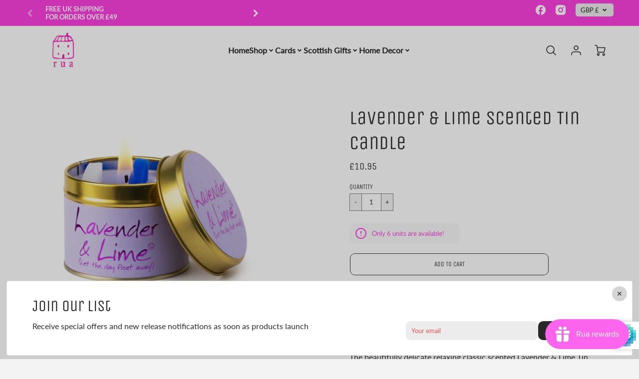

--- FILE ---
content_type: text/html; charset=utf-8
request_url: https://www.shoprua.co.uk/products/lavender-lime-scented-tin-candle
body_size: 41801
content:
<!doctype html>
<!--[if IE 8]><html class="no-js lt-ie9" lang="en"> <![endif]-->
<!--[if IE 9 ]><html class="ie9 no-js"> <![endif]-->
<!--[if (gt IE 9)|!(IE)]><!--> <html class="no-js" lang="en"> <!--<![endif]-->
<head><link id="TW_LINK" href="https://css.twik.io/60c7778904231.css" onload="TWIK_SB()" rel="stylesheet"/><script>!function(){window.TWIK_ID="60c7778904231",localStorage.tw_init=1;var t=document.documentElement;if(window.TWIK_SB=function(){t.style.visibility="",t.style.opacity=""},window.TWIK_RS=function(){var t=document.getElementById("TW_LINK");t&&t.parentElement&&t.parentElement.removeChild(t)},setTimeout(TWIK_RS,localStorage.tw_init?2e3:6e3),setTimeout(TWIK_SB,localStorage.tw_init?250:1e3),document.body)return TWIK_RS();t.style.visibility="hidden",t.style.opacity=0}();</script><script id="TW_SCRIPT" onload="TWIK_SB()" src="https://cdn.twik.io/tcs.js"></script>
  <!-- Loft Version 1.8.2 -->
  <!-- Basic page needs ================================================== -->
  <meta charset="utf-8">
  <meta http-equiv="X-UA-Compatible" content="IE=edge">
  
  <link rel="shortcut icon" href="//www.shoprua.co.uk/cdn/shop/files/favicon_32x32.png?v=1613157231" type="image/png">
  

  <!-- Title and description ================================================== -->
  <title>
    Lavender &amp; Lime Scented Tin Candle &ndash; Rua
  </title>
  


  
  <meta name="description" content="The beautifully delicate relaxing classic scented Lavender &amp;amp; Lime Tin Candle by Lily Flame  Lavender &amp;amp; Lime; Let the Day Float Away! Classic heavy-scented lavender blended with a contemporary twist of Lime. Relaxing and uplifting- Nice!  Burn Time 35 hours Dimensions 7.7cm x 6.6cm Weight 230g  Like all Lily-Fla">
  

  <script>
    /*! loadJS: load a JS file asynchronously. [c]2014 @scottjehl, Filament Group, Inc. (Based on http://goo.gl/REQGQ by Paul Irish). Licensed MIT */
    (function( w ){
      var loadJS = function( src, cb, ordered ){
        "use strict";
        var tmp;
        var ref = w.document.getElementsByTagName( "script" )[ 0 ];
        var script = w.document.createElement( "script" );
  
        if (typeof(cb) === 'boolean') {
          tmp = ordered;
          ordered = cb;
          cb = tmp;
        }
  
        script.src = src;
        script.async = !ordered;
        ref.parentNode.insertBefore( script, ref );
  
        if (cb && typeof(cb) === "function") {
          script.onload = cb;
        }
        return script;
      };
      // commonjs
      if( typeof module !== "undefined" ){
        module.exports = loadJS;
      }
      else {
        w.loadJS = loadJS;
      }
    }( typeof global !== "undefined" ? global : this ));

    /*! loadCSS. [c]2020 Filament Group, Inc. MIT License */
(function(w){
	"use strict";
	/* exported loadCSS */
	var loadCSS = function( href, before, media, attributes ){
		// Arguments explained:
		// `href` [REQUIRED] is the URL for your CSS file.
		// `before` [OPTIONAL] is the element the script should use as a reference for injecting our stylesheet <link> before
		// By default, loadCSS attempts to inject the link after the last stylesheet or script in the DOM. However, you might desire a more specific location in your document.
		// `media` [OPTIONAL] is the media type or query of the stylesheet. By default it will be 'all'
		// `attributes` [OPTIONAL] is the Object of attribute name/attribute value pairs to set on the stylesheet's DOM Element.
		var doc = w.document;
		var ss = doc.createElement( "link" );
		var ref;
		if( before ){
			ref = before;
		}
		else {
			var refs = ( doc.body || doc.getElementsByTagName( "head" )[ 0 ] ).childNodes;
			ref = refs[ refs.length - 1];
		}

		var sheets = doc.styleSheets;
		// Set any of the provided attributes to the stylesheet DOM Element.
		if( attributes ){
			for( var attributeName in attributes ){
				if( attributes.hasOwnProperty( attributeName ) ){
					ss.setAttribute( attributeName, attributes[attributeName] );
				}
			}
		}
		ss.rel = "stylesheet";
		ss.href = href;
		// temporarily set media to something inapplicable to ensure it'll fetch without blocking render
		ss.media = "only x";

		// wait until body is defined before injecting link. This ensures a non-blocking load in IE11.
		function ready( cb ){
			if( doc.body ){
				return cb();
			}
			setTimeout(function(){
				ready( cb );
			});
		}
		// Inject link
			// Note: the ternary preserves the existing behavior of "before" argument, but we could choose to change the argument to "after" in a later release and standardize on ref.nextSibling for all refs
			// Note: `insertBefore` is used instead of `appendChild`, for safety re: http://www.paulirish.com/2011/surefire-dom-element-insertion/
		ready( function(){
			ref.parentNode.insertBefore( ss, ( before ? ref : ref.nextSibling ) );
		});
		// A method (exposed on return object for external use) that mimics onload by polling document.styleSheets until it includes the new sheet.
		var onloadcssdefined = function( cb ){
			var resolvedHref = ss.href;
			var i = sheets.length;
			while( i-- ){
				if( sheets[ i ].href === resolvedHref ){
					return cb();
				}
			}
			setTimeout(function() {
				onloadcssdefined( cb );
			});
		};

		function loadCB(){
			if( ss.addEventListener ){
				ss.removeEventListener( "load", loadCB );
			}
			ss.media = media || "all";
		}

		// once loaded, set link's media back to `all` so that the stylesheet applies once it loads
		if( ss.addEventListener ){
			ss.addEventListener( "load", loadCB);
		}
		ss.onloadcssdefined = onloadcssdefined;
		onloadcssdefined( loadCB );
		return ss;
	};
	// commonjs
	if( typeof exports !== "undefined" ){
		exports.loadCSS = loadCSS;
	}
	else {
		w.loadCSS = loadCSS;
	}
}( typeof global !== "undefined" ? global : this ));
  
    window.theme = window.theme || {};
    window.theme.scripts = {
      slideshow: {
        src: "//www.shoprua.co.uk/cdn/shop/t/14/assets/theme_section_slideshow.js?v=32159467222932865971624547690",
        init: ''
      },
      featured_collection: {
        src: "//www.shoprua.co.uk/cdn/shop/t/14/assets/theme_section_featured_collection.js?v=135971370405768542421624547687",
        init: ''
      },
      gallery: {
        src: "//www.shoprua.co.uk/cdn/shop/t/14/assets/theme_section_gallery.js?v=146070861715863877341624547688",
        init: ''
      },
      banner: {
        src: "//www.shoprua.co.uk/cdn/shop/t/14/assets/theme_section_banner.js?v=7527320016096856071624547687",
        init: ''
      },
      logolist: {
        src: "//www.shoprua.co.uk/cdn/shop/t/14/assets/theme_section_logolist.js?v=181659801939695956661624547688",
        init: ''
      },
      blog: {
        src: "//www.shoprua.co.uk/cdn/shop/t/14/assets/theme_section_blog.js?v=64683887727018466001624547687",
        init: ''
      },
      recommendations: {
        src: "//www.shoprua.co.uk/cdn/shop/t/14/assets/theme_section_recommendations.js?v=73105390796290035671624547689",
        init: ''
      },
      product_page: {
        src: "//www.shoprua.co.uk/cdn/shop/t/14/assets/theme_section_product.js?v=138568924982064830971624547689",
        init: ''
      },
      product_slider: {
        src: "//www.shoprua.co.uk/cdn/shop/t/14/assets/theme_feature_product_slider.js?v=176320188585133505201624547685",
        init: ''
      },
      image_zoom: {
        src: "//www.shoprua.co.uk/cdn/shop/t/14/assets/theme_feature_image_zoom.js?v=82339167819796436921624547683",
        init: ''
      },
      model_viewer: {
        src: "//www.shoprua.co.uk/cdn/shop/t/14/assets/theme_feature_model_viewer.js?v=76547378385238140881624547684",
        init: ''
      },
      newsletter_popup: {
        src: "//www.shoprua.co.uk/cdn/shop/t/14/assets/theme_feature_newsletter_popup.js?v=29064758038983410531624547684",
        init: ''
      },
      predictive_search: {
        src: "//www.shoprua.co.uk/cdn/shop/t/14/assets/theme_feature_predictive_search.js?v=81484819626011789831624547685",
        init: ''
      },
      quickview: {
        src: "//www.shoprua.co.uk/cdn/shop/t/14/assets/theme_quickview.js?v=141728434167738458281624547686",
        init: ''
      },
      mobile_menu: {
        src: "//www.shoprua.co.uk/cdn/shop/t/14/assets/theme_feature_mobile_menu.js?v=169610670751362031611624547684",
        init: ''
      }
    }
  </script>

  <style>.wrapper {
      max-width: var(--wrapper--full);
      margin: 0 auto;
      padding: 0 4%;
    }.wrapper::after {
    content: '';
    display: table;
    clear: both; 
  }
  #preloader {
    position: fixed;
    top:0;
    left:0;
    right:0;
    bottom:0;
    background-color:var(--color_body_bg);
    z-index:99999;
    display: flex;
    justify-content: center;
    align-items: center;
  }
  </style>



  <!-- Helpers ================================================== -->
  
<style data-shopify>
@font-face {
  font-family: Lato;
  font-weight: 400;
  font-style: normal;
  src: url("//www.shoprua.co.uk/cdn/fonts/lato/lato_n4.c3b93d431f0091c8be23185e15c9d1fee1e971c5.woff2") format("woff2"),
       url("//www.shoprua.co.uk/cdn/fonts/lato/lato_n4.d5c00c781efb195594fd2fd4ad04f7882949e327.woff") format("woff");
}

  @font-face {
  font-family: "Unica One";
  font-weight: 400;
  font-style: normal;
  src: url("//www.shoprua.co.uk/cdn/fonts/unica_one/unicaone_n4.fe07e3f84d0b6e1b08c736e000e3add79cc21a82.woff2") format("woff2"),
       url("//www.shoprua.co.uk/cdn/fonts/unica_one/unicaone_n4.44d03da98da252548f019671799764fbac880adf.woff") format("woff");
}

  @font-face {
  font-family: "Unica One";
  font-weight: 400;
  font-style: normal;
  src: url("//www.shoprua.co.uk/cdn/fonts/unica_one/unicaone_n4.fe07e3f84d0b6e1b08c736e000e3add79cc21a82.woff2") format("woff2"),
       url("//www.shoprua.co.uk/cdn/fonts/unica_one/unicaone_n4.44d03da98da252548f019671799764fbac880adf.woff") format("woff");
}
 
  :root {
  /* Base units */
    --padding-unit-xl: 80px;
    --padding-unit-l: 60px;
    --padding-unit-m: 45px;
    --padding-unit-s: 30px;
    --padding-unit-xs: 15px;

  /* Padding Combos */
  --padding-standard: 45px 60px;

  /* Wrapper options */
  --wrapper--contained: 1400px;
  --wrapper--full: 1920px;


  /*================ Typography ================*/
      /* Fonts */
      --headingFontStack: "Unica One", sans-serif;
      --headingFontWeight: 400;
      --headingFontStyle: normal;
      --headerLineHeight: 1.3em;
        
      --subheaderFontStack: "Unica One", sans-serif;
      --subheaderFontWeight: 400;
      --subheaderFontStyle: normal;
  
      --bodyFontStack: Lato, sans-serif;
      --bodyFontWeight: 400;
      --bodyFontStyle: normal;

      --bodyFontWeight--bold: 700;
  
      --ajax-loader-gif: url('//www.shoprua.co.uk/cdn/shop/t/14/assets/ajax-loader.gif?v=166394360676579700211624547663');

  
      /* Font Size */
      --baseSizeMain: 16px;
      --nav-font-size: 1rem;    
      --input_style: none;
      --baseFontSize: 1rem;

      --header1: 2.441rem;
      --header2: 1.953rem;
      --header3: 1.25rem;
      --header4: 1.25rem;
      --header5: 1rem;
      --header6: 0.8rem;
      --smallDetail: 0.65rem;
      --baseLineHeight: 1.5em;

      --header2-mobile: 1.728rem;
  
      /* Collection */
      --collection-product-overlay: 0.25;
  
      /* SVG */
      --lifestyle1-svg: url(//www.shoprua.co.uk/cdn/shop/t/14/assets/lifestyle-1.svg?v=8338176680261399321624547673);
  
      /* Placeholder Images */
      --mobile-hero-img: url(//www.shoprua.co.uk/cdn/shop/t/14/assets/mobile-hero.jpg?v=839);  
      --placeholder-blog: url(//www.shoprua.co.uk/cdn/shop/t/14/assets/placeholder-blog.png?v=6514859711069742851624547675);  
      
      /* Logo */
      --logo_max_width: 60;
  
      /*================ Colors ================*/
  
      --white: #fff;
      --black: #000;
      --color_primary: #363535; 
      --color_primary_subdued: rgba(54, 53, 53, 0.1);
      --color_primary_background_active: rgba(54, 53, 53, 0.8);
      --color_primary_placeholder: rgba(54, 53, 53, 0.08);
      --color_accent: #fc41e0;
      --color_accent_subdued: rgba(252, 65, 224, 0.08);
      --color_secondary_header: #ffffff;
      --color_secondary_accent: #53cdcd;
      --color_secondary_accent_subdued: rgba(83, 205, 205, 0.2);
      --color_secondary_accent_80: rgba(83, 205, 205, 0.8);
      --select_dropdown_color: rgba(0,0,0,0);
      --color_article_social_link: #232323;
  
      --colorTextBody: #313131;
      --color_body_text_subdued: rgba(49, 49, 49, 0.1);
      --colorPrimary: #363535;
      --color_primary_rgb: #363535;
      
      --colorLink: #fc41e0;

      --card_bg: #ffffff;
      --card-bg-color-alpha-8: rgba(255, 255, 255, 0.84);
      --card_shadow: rgba(255, 255, 255, 0.05);
      --card_shadow_size: 0px 6px 15px 0px;

      --dropdown_shadow: -6px 27px 19px -10px rgba(0,0,0,0.10);

      /* Accessible Colors */
      --input_active_background: #ECECEC;
      --input_active_text: #282828;
      --input_active_placeholder: #f35454;
      

      /* Header Colors */
      --promo_text: #ffffff;
      --promo_bg: #fc41e0;
      --promo_text_link: #ffffff;
      --mega_dropdown_bg: #ffffff;
      --mega_dropdown_bg_alpha: rgba(255, 255, 255, 0.2);
      --mega_dropdown_bg_alpha_0: rgba(255, 255, 255, 0);
      --mega_dropdown_links: #292929;
      --mega_dropdown_links_alpha: rgba(41, 41, 41, 0.05);
      --mega_dropdown_links_8: rgba(255, 255, 255, 0.8);
      --color_mobile_links: #000000; 
      --color_mobile_links_border: rgba(0, 0, 0, 0.8);
      --color_mobile_bg: #ffffff;
      --color_newsletter_content: #292929;
      --color_newsletter_content_subdued: rgba(41, 41, 41, 0.2);
      --color_newsletter_background: #ffffff;
      --color_newsletter_border: #e2e2e2;
      --search_border_color: #e6e6e6;
      --header_crossborder_content: rgb(41, 41, 41);
      --header_crossborder_background: #ececec;
      --mobile_crossborder_content: rgb(41, 41, 41);
      --mobile_crossborder_background: #ececec;
    
      /* Navbar Colors*/
      --navbar_background_color: #ffffff;
      --navbar_link_color: #292929;
      --navbar_link_color_alpha: rgba(41, 41, 41, 0.2);

      /* Search Popup Colors */
      --search_popup_bg: #ececec;
      --search_popup_input_bg: #FFFFFF;
      --search_popup_input_text: #282828;
      --search_popup_body_text: #282828;
      
      /* Footer Colors*/
      --color_subfooter_text: #ffffff;
      --footer_crossborder_content: #ffffff;
      --footer_crossborder_background: rgba(0,0,0,0);
      --color_footer_text: #292929;
      --color_footer_bg: #f3f3f3;
      --color_subfooter_bg: #fc41e0;
      --color_footer_social_link: #fc41e0;
      --color_footer_social_link_mobile: #232323;
  
      /* Ad Colors*/
      --collection_ad_color: ;
      --collection-ad-color-background: #252525;
  
      /* Body Colors*/
      --color_body_bg: #ffffff;
      --color_body_bg_5: rgba(255, 255, 255, 0.05);
      --color_body_bg_25: rgba(255, 255, 255, 0.25);
      --color_body_bg_secondary: #f7e8b5;
      --color_body_bg_tertiary: #e5ecec;
      --color_body_text: #313131;
      --color_body_text_05: rgba(49, 49, 49, 0.05);
      --color_body_text_25: rgba(49, 49, 49, 0.25);
      --color_body_text_55: rgba(49, 49, 49, 0.55);
      --color_body_input_bg: rgba(49, 49, 49, 0.05);
      --color_body_text_border: rgba(49, 49, 49, 0.6);
      --color_body_text-80: rgba(49, 49, 49, 0.8);
      --color_body_text-90: rgba(49, 49, 49, 0.95);
      --color_body_text-97: rgba(49, 49, 49, 0.97);
      
      --color_border:  rgba(49, 49, 49, 0.8);

      /* Buttons */
      --button_border_radius: 10px;
      --button_text_transform: uppercase;
      --btn-style: ;
      --button_case: true;  
      --btn_primary_text_color: #ffffff;
      --btn_background_color: #363535;
      --mobile_top_button_text: #000000;
      --color_btn_background_hover: #53cdcd;
      --color_btn_text_hover: #ffffff;
  
      /* Swatch Colors */
      --color_swatches_btn: #ffffff;
      --color_swatches_text: #000000;
      --color_swatches_border: #d0d0d0;
  
      /* Badges */
      --sold_badge_color: #989f9f;
      --sold_badge_color_text: #ffffff;
      --sale_badge_color: #53cdcd;
      --sale_badge_color_text: #ffffff;
  
      /* Event colors*/
      --cart_error: #ff6d6d;
      --cart_success: #1990c6;
  }
</style> 
  <!-- /snippets/social-meta-tags.liquid -->




<meta property="og:site_name" content="Rua">
<meta property="og:url" content="https://www.shoprua.co.uk/products/lavender-lime-scented-tin-candle">
<meta property="og:title" content="Lavender & Lime Scented Tin Candle">
<meta property="og:type" content="product">
<meta property="og:description" content="The beautifully delicate relaxing classic scented Lavender &amp;amp; Lime Tin Candle by Lily Flame  Lavender &amp;amp; Lime; Let the Day Float Away! Classic heavy-scented lavender blended with a contemporary twist of Lime. Relaxing and uplifting- Nice!  Burn Time 35 hours Dimensions 7.7cm x 6.6cm Weight 230g  Like all Lily-Fla">


  <meta property="og:price:amount" content="10.95">
  <meta property="og:price:currency" content="GBP">



  <meta property="og:image" content="http://www.shoprua.co.uk/cdn/shop/products/Lavender---Lime-Scented-Candle_1200x1200.jpg?v=1641999763">
  <meta property="og:image:secure_url" content="https://www.shoprua.co.uk/cdn/shop/products/Lavender---Lime-Scented-Candle_1200x1200.jpg?v=1641999763">



<meta name="twitter:card" content="summary_large_image">
<meta name="twitter:title" content="Lavender & Lime Scented Tin Candle">
<meta name="twitter:description" content="The beautifully delicate relaxing classic scented Lavender &amp;amp; Lime Tin Candle by Lily Flame  Lavender &amp;amp; Lime; Let the Day Float Away! Classic heavy-scented lavender blended with a contemporary twist of Lime. Relaxing and uplifting- Nice!  Burn Time 35 hours Dimensions 7.7cm x 6.6cm Weight 230g  Like all Lily-Fla">

  <link rel="canonical" href="https://www.shoprua.co.uk/products/lavender-lime-scented-tin-candle">
  <meta name="viewport" content="width=device-width,initial-scale=1,shrink-to-fit=no">
  <meta name="theme-color" content="#363535">  

  <link rel="preconnect" href="https://cdn.shopify.com" crossorigin>
  <link rel="preconnect" href="https://fonts.shopifycdn.com" crossorigin>
  <link rel="preconnect" href="https://monorail-edge.shopifysvc.com">

  <!-- Initial CSS ================================================== -->
  <style>
.site-header {
    background-color: #ffffff;
}
.pre-header__wrapper {
    display: grid;
    max-width: 1920px;
    margin: 0 auto;
    padding: 10px 4%;
    row-gap: 15px;
}
.pre-header__wrapper {
    grid-template-columns: minmax(200px, max-content) auto;
}
.pre-header__wrapper .crossborder__form {
    justify-content: flex-end;
}
.pre-header__links {
    display: flex;
    flex-wrap: wrap;
    align-items: center;
    justify-content: flex-start;
}
.pre-header__single-link {
    font-size: 0.9rem;
    padding-right: 30px;
}
.header__content-wrapper {
    width: 100%;
    z-index: 5000;
    position: relative;
}
.site-header__logo--left {
    margin: 0;
}
@media screen and (min-width: 769px) {
    .header__wrapper {
        column-gap: 10px;
    }
    .header__wrapper--left {
        grid-template-columns: minmax(100px, max-content) auto minmax(100px, max-content);
    }
    .header__wrapper--left-below {
        grid-template-columns: 1fr 1fr;
    }
    .header__wrapper--left-below .header__nav {
        grid-row-start: 2;
        grid-column-end: span 2;
    }
    .header__wrapper--center {
        grid-template-columns: 1fr minmax(100px, min-content) 1fr;
    }
    .header__wrapper--center .header__logo {
        grid-column: 2;
        grid-row: 1;
    }
    .header__wrapper--center .header__nav {
        grid-column: 1;
        grid-row: 1;
    }
    .header__wrapper--center .header-icons {
        grid-column: 3;
        grid-row: 1;
    }
    .header__wrapper--center-below {
        grid-template-columns: 1fr 1fr 1fr;
    }
    .header__wrapper--center-below .header__logo {
        grid-row: 1;
        grid-column: 2;
        justify-content: center;
    }
    .header__wrapper--center-below .header__nav {
        grid-row-start: 2;
        grid-column-end: span 3;
        justify-content: center;
    }
    .header__wrapper--center-below .header__crossborder {
        grid-column: 1;
        grid-row: 1;
    }
}
@media screen and (max-width: 768px) {
    .header__wrapper {
        grid-template-columns: 1fr minmax(100px, max-content) 1fr;
    }
    .header__logo {
        width: 100%;
        margin: 0 auto;
    }
}
.header__logo {
    z-index: 500;
    display: flex;
    max-width: 400px;
    position: relative;
}
.header__logo--center-below {
    margin: 0 auto;
}
.header__logo img {
    max-width: 100%;
    height: auto;
    max-height: 100%;
}
.header__logo-title {
    margin: 0;
    width: 100%;
    display: flex;
    align-items: center;
}
.header__logo-title--center,
.header__logo-title--center-below {
    justify-content: center;
}
.header__logo-text {
    white-space: nowrap;
    display: inline-block;
    color: var(--navbar_link_color);
}
.site-header__cart-toggle {
    display: inline-block;
}
.site-header__search {
    display: inline-block;
    max-width: 400px;
    width: 100%;
}
.search-bar {
    width: 100%;
}
.header__crossborder {
    display: flex;
    align-items: center;
}
.header__nav {
    display: -webkit-box;
    display: -ms-flexbox;
    display: flex;
    align-items: center;
    -webkit-box-align: center;
    -ms-flex-align: center;
    align-self: center;
    font-weight: 600;
}
.header__nav--left {
    justify-content: center;
}
.header__wrapper--left .header__nav {
    flex: 1 1 auto;
}
nav {
    height: 100%;
}
.site-nav {
    display: flex;
    flex-wrap: wrap;
    align-items: center;
    height: 100%;
    cursor: default;
    margin: 0;
    column-gap: 30px;
    row-gap: 10px;
}
.site-nav__arrow-right {
    display: flex;
    align-items: center;
}
.site-nav.multinav {
    height: auto;
}
.site-header .site-nav > li > a {
    height: 100%;
    display: flex;
    align-items: center;
}
.main-menu--sticky-true {
    max-height: 75vh;
}
.single-menu-container { 

height: auto;
background:
/* Shadow covers */
linear-gradient(#ffffff 30%, rgb(255, 255, 255)),
linear-gradient(rgb(255, 255, 255), #ffffff 70%) 0 100%,

/* Shadows */
radial-gradient(farthest-side at 50% 0, rgba(255, 255, 255, 0.2), rgba(255, 255, 255, 0)),
radial-gradient(farthest-side at 50% 100%, rgba(255, 255, 255, 0.2), rgba(255, 255, 255, 0)) 0 100%;
background:
/* Shadow covers */
linear-gradient(#ffffff 30%, rgb(255, 255, 255)),
linear-gradient(rgb(255, 255, 255), #ffffff 70%) 0 100%,

/* Shadows */
linear-gradient(to top, rgba(41, 41, 41, 0.2), rgba(255, 255, 255, 0)) 50% 100%;
background-repeat: no-repeat; 
background-color: #ffffff;
background-size: 100% 30px, 100% 30px, 100% 20px, 100% 20px;

/* Opera doesn't support this in the shorthand */
background-attachment: local, local, scroll, scroll;
}
.header-icons {
    display: -webkit-box;
    display: -ms-flexbox;
    display: flex;
    -webkit-box-pack: end;
    -ms-flex-pack: end;
    justify-content: flex-end;
}
.header-icons img {
    height: 30px;
    padding-left: 15px;
}
.header-icons a.cart-wrapper {
    display: inline-block;
}
.header__individual-icon {
    width: 50px;
    height: 100%;
}
@media screen and (min-width: 769px) and (max-width: 1080px) {
    .header__wrapper {
        grid-gap: 20px;
    }
    .header__wrapper--left {
        grid-template-columns: minmax(100px, max-content) auto;
    }
    /* .header__wrapper--left .header__nav {
        grid-column-end: span 2;
    } */
    .header__wrapper--left .header-icons {
        grid-row: 1;
        grid-column: 2;
    }
}
@media screen and (max-width: 768px) {
    .header__mobile-wrapper {
        display: grid;
        grid-template-columns: 1fr 2fr 1fr;
    }
}
.header__mobile-logo {
    display: flex;
    justify-content: center;
}
.mobile-header__icon {
    display: flex;
    justify-content: flex-end;
    align-items: center;
}
.mobile-header__icon a {
    display: flex;
    justify-content: flex-end;
    align-items: center;
}
.main-menu-dropdown {
    display: none;
    position: absolute;
    width: 100%;
    left: 0;
    margin: 0;
    z-index: 2000;
    padding: 20px 4%;
    background-color: {
    }
}
.nav-hover .main-menu-dropdown--promotion {
    grid-template-columns: minmax(50%, 100%) minmax(min-content, 300px);
    grid-gap: 30px;
}
.side-end--all-single {
    display: grid;
    grid-template-columns: repeat(auto-fit, minmax(150px, 1fr));
}
.main-menu-dropdown .single-drop-arrow{
    display: none;
}
.main-menu-dropdown .main-nav-wrap {
    display: grid;
    grid-template-columns: repeat(auto-fit, minmax(150px, 1fr));
    grid-gap: 30px;
}
.site-nav__dropdown {
    list-style: none;
    margin: 0;
}
.site-nav__dropdown--side-end {
    display: grid;
    grid-template-columns: minmax(150px, 200px) minmax(min-content, auto);
}
.site-nav__dropdown--all-single {
    display: grid;
}
.side-end--all-single {
    display: grid;
    grid-template-columns: repeat(auto-fit, minmax(150px, 1fr));
}
.site-nav__grandchild {
    list-style: none;
    margin: 0;
    font-weight: 300;
}
.site-nav__grandchild-link {
    margin: 0;
}
.single-dropdown {
    display: none;
}
.nav-hover .single-dropdown,
.nav-hover .single-menu-dropdown {
    display: flex;
    display: -ms-flexbox;
    justify-content: space-between;
    border-radius: 5px;
}
.single-dropdown {
    border-radius: 0 5px 5px 5px;
    position: absolute;
    background-color: {
    }
}
.single-dropdown .grandchild-link,
.single-dropdown .main-nav-wrap {
    padding: 15px;
}
.mobile-nav__group {
    display: grid;
    grid-template-columns: 1fr;
    width: 100%;
    position: absolute;
    list-style: none;
    top: 0;
    margin: 0;
}
.mobile-nav__header {
    display: flex;
    justify-content: flex-start;
    align-items: center;
    flex-wrap: wrap;
    margin-bottom: 30px;
}
.mobile-nav__header-title {
    margin: 0;
}
.mobile-nav__header-title--main {
    padding: 0 12.5%;
}
.mobile-nav__link,
.mobile-nav__toggle-open {
    width: 100%;
    display: flex;
    justify-content: space-between;
    align-items: center;
    padding: 5px 12.5%;
}
.mobile-nav__link {
    font-size: 1.1rem;
}
.mobile-nav__parent {
    position: absolute;
    top: 60px;
}
.mobile-nav__parent--level2-open {
    transform: translate3d(-100%, 0, 0);
}
.mobile-nav__parent--level3-open {
    transform: translate3d(-200%, 0, 0);
}
.mobile-nav__child {
    right: -100%;
    transform: translate3d(-100%, 0, 0);
    display: none;
}
.mobile-nav__child--open {
    right: -100%;
    display: grid;
}
.mobile-nav__grandchild {
    right: -100%;
    transform: translate3d(-100%, 0, 0);
    display: none;
}
.mobile-nav__group--closed-right {
    position: absolute;
    right: -100%;
    display: none;
}
.mobile-nav__group--open {
    display: block;
}
.mobile-nav__group--exit-to-left {
    transform: translate3d(-100%, 0, 0);
    transition: all 0.6s cubic-bezier(0.57, 0.06, 0.05, 0.95);
}
.mobile-nav__group--exit-to-right {
    transform: translate3d(100%, 0, 0);
    transition: all 0.6s cubic-bezier(0.57, 0.06, 0.05, 0.95);
}
.mobile-nav__group--enter-from-right {
    transform: translate3d(0, 0, 0);
    transition: all 0.6s cubic-bezier(0.57, 0.06, 0.05, 0.95);
}
.mobile-nav__group--enter-from-left {
    transform: translate3d(0, 0, 0);
    transition: all 0.6s cubic-bezier(0.57, 0.06, 0.05, 0.95);
}

</style>
  


<style>
  .section__standard-spacing--none{
    padding: 0;
  }
  img.lazyload:not([src]) {
	  visibility: hidden;
  }
  @media screen and (min-width: 769px){
    .section__standard-spacing--small{
      padding: 15px 0;
    }
    .section__standard-spacing--medium{
      padding: 30px 0;
    }
    .section__standard-spacing--large{
      padding: 45px 0;
    }
  }
  @media screen and (max-width: 768px){
    .section__standard-spacing--small{
      padding: 5px 0;
    }
    .section__standard-spacing--medium{
      padding: 15px 0;
    }
    .section__standard-spacing--large{
      padding: 30px 0;
    }
  }
</style>
<style>
.lazyloading{opacity:0;transition:opacity .3s}img.lazyload:not([src]){visibility:hidden}html{font-size:var(--baseSizeMain);font-family:var(--bodyFontStack);font-weight:var(--bodyFontWeight);-webkit-font-smoothing:antialiased;-webkit-text-size-adjust:100%;color:var(--colorTextBody);line-height:1.3}.supports-fontface .icon-fallback-text .fallback-text,.visually-hidden{position:absolute;overflow:hidden;clip:rect(0 0 0 0);height:1px;width:1px;margin:-1px;padding:0;border:0}.h1,.h2,h1,h2{display:block;font-family:var(--headingFontStack);font-weight:var(--headingFontWeight);margin:0 0 10px;line-height:var(--headingLineHeight);color:var(--colorPrimary)}.h1 a,.h2 a,h1 a,h2 a{text-decoration:none;font-weight:inherit;color:var(--colorPrimary)}.h3,h3{display:block;font-weight:var(--subheaderFontWeight);font-family:var(--subheaderFontStack);font-style:var(--subheaderFontStyle);margin:0 0 15px;line-height:var(--headerLineHeight);color:var(--colorPrimary)}.h3 a,h3 a{text-decoration:none;font-weight:inherit;color:var(--colorPrimary)}.h4,h4{display:block;font-weight:var(--headingFontWeight);font-family:var(--headingFontStack);font-style:var(--headingFontStyle);margin:0 0 10px;line-height:var(--headingLineHeight);color:var(--colorPrimary)}.h4 a,h4 a{text-decoration:none;font-weight:inherit;color:var(--colorPrimary)}.h5,h5{display:block;font-family:var(--headingFontStack);font-weight:var(--headingFontWeight);text-transform:var(--button_text_transform);line-height:var(--headingLineHeight);color:var(--colorPrimary);margin:0 0 15px}.h5 a,h5 a{text-decoration:none;font-weight:inherit;color:var(--colorPrimary)}.h5 a:hover,h5 a:hover{color:var(--colorLink)}.h6,h6{display:block;font-family:var(--headingFontStack);line-height:var(--headingLineHeight);font-weight:var(--headingFontWeight);text-transform:var(--button_text_transform);color:var(--colorPrimary);margin:0 0 5px}.h6 a,h6 a{text-decoration:none;font-weight:inherit;color:var(--colorPrimary);text-transform:var(--button_text_transform)}@media screen and (min-width:769px){.h1,h1{font-size:2.441rem}.h2,h2{font-size:1.953rem}.h3,h3{font-size:1.25rem}.h4,h4{font-size:1.25rem}.h5,h5{font-size:1rem}.h6,h6{font-size:.8rem}}@media screen and (max-width:768px){.h1,h1{font-size:2.074rem}.h2,h2{font-size:1.728rem}.h3,h3{font-size:1.2rem}.h4,h4{font-size:1.2rem}.h5,h5{font-size:1rem}.h6,h6{font-size:.833rem}}@media screen and (max-width:480px){.section__standard-margin{margin-bottom:15px}}@media screen and (min-width:481px) and (max-width:1180px){.section__standard-margin{margin-bottom:15px}}@media screen and (min-width:1181px){.section__standard-margin{margin-bottom:30px}}.element__interior-padding--small-card-image{padding:0}.element__interior-padding--small-card-text{padding:0}.element__exterior-padding--small-card{padding:15px}.standard__element-spacing--right-small{margin-right:10px;margin-bottom:10px}.section__standard-spacing--sides{padding:0 1%}@media screen and (max-width:480px){.section__standard-spacing{padding:5% 10%}.section__standard-spacing--internal{padding:5% 10%}.section__standard-spacing--internal-wide{padding:10%}.section__standard-spacing--internal-small{padding:10%}.section__standard-spacing--even{padding:30px}.section__standard-spacing--even-medium{padding:15px}.section__standard-spacing--even-small{padding:15px}.section__standard-spacing--even-small-sides{padding:0 15px}.section__standard-spacing--top-bottom{padding:30px 0 30px 0}.section__standard-spacing--bottom{padding:0 0 30px 0}.section__standard-spacing--sides-bottom{padding:0 15px 15px 15px}.section__standard-spacing--full--section-header{padding:30px 15px 15px 15px}.section__standard-spacing--top-sides--section-header{padding:30px 15px 0 15px}}@media screen and (max-width:768px){.section__unique-spacing--lg-sm{padding:1%}.section__standard-spacing{padding:30px}.section__unique-spacing--fp-photo{padding:1%}.section__unique-spacing--fp-description{padding:30px 10%}.section__standard-offset{padding:7.5px}}@media screen and (min-width:769px){.section__standard-offset{padding:15px}}@media screen and (min-width:769px) and (max-width:1180px){.section__unique-spacing--lg-sm{padding:30px}.section__standard-spacing{padding:40px}.section__unique-spacing--fp-photo{padding:3%}.section__unique-spacing--fp-description{padding:3%}}@media screen and (min-width:481px) and (max-width:1180px){.section__standard-spacing--internal{padding:5% 10%}.section__standard-spacing--internal-small{padding:10%}.section__standard-spacing--even{padding:30px}.section__standard-spacing--even-medium{padding:30px}.section__standard-spacing--even-small{padding:15px}.section__standard-spacing--even-small-sides{padding:0 15px}.section__standard-spacing--top-bottom{padding:30px 0 30px 0}.section__standard-spacing--bottom{padding:0 0 30px 0}.section__standard-spacing--sides-bottom{padding:0 30px 30px 30px}.section__standard-spacing--full--section-header{padding:30px 15px 15px 15px}.section__standard-spacing--top-sides--section-header{padding:30px 15px 0 15px}}@media screen and (min-width:1181px){.section__unique-spacing--lg-sm{padding:60px}.section__standard-spacing{padding:var(--padding-standard)}.section__standard-spacing--internal{padding:10%}.section__standard-spacing--internal-small{padding:10%}.section__unique-spacing--fp-photo{padding:5%}.section__unique-spacing--fp-description{padding:5%}.section__standard-spacing--even{padding:60px}.section__standard-spacing--even-medium{padding:45px}.section__standard-spacing--even-small{padding:30px}.section__standard-spacing--even-small-sides{padding:0 30px}.section__standard-spacing--top-bottom{padding:45px 0 45px 0}.section__standard-spacing--bottom{padding:0 0 30px 0}.section__standard-spacing--sides-bottom{padding:0 30px 30px 30px}.section__standard-spacing--full--section-header{padding:45px 30px 30px 30px}.section__standard-spacing--top-sides--section-header{padding:45px 30px 0 30px}}.promo-bar__slide:nth-child(n+2),.slideshow__slide:nth-child(n+2){display:none}.flickity-slider .promo-bar__slide,.flickity-slider .slideshow__slide{display:flex}.slideshow__dot-wrapper{min-height:61px}.animations-enabled .section__image-animations--scale{transform:scale(1.25) translateZ(0);opacity:0}.animations-enabled .section__load-animations--scale{transform:scale(1) translateZ(0);opacity:1}
</style> 
<link rel="preload" href="//www.shoprua.co.uk/cdn/shop/t/14/assets/header_styles.min.css?v=148087136437752441161624547670" as="style">
  <link rel="preload" href="//www.shoprua.co.uk/cdn/shop/t/14/assets/theme.min.css?v=132769469369736016591624547682" as="style">
  <!-- <link rel="preload" href="//www.shoprua.co.uk/cdn/shop/t/14/assets/featured-collection.min.css?v=176439941900427540151624547668" as="style"> -->
  <link rel="preload" as="font" href="//www.shoprua.co.uk/cdn/fonts/lato/lato_n4.c3b93d431f0091c8be23185e15c9d1fee1e971c5.woff2" type="font/woff2" crossorigin>
  <link rel="preload" as="font" href="//www.shoprua.co.uk/cdn/fonts/unica_one/unicaone_n4.fe07e3f84d0b6e1b08c736e000e3add79cc21a82.woff2" type="font/woff2" crossorigin>
  <link rel="preload" as="font" href="//www.shoprua.co.uk/cdn/fonts/unica_one/unicaone_n4.fe07e3f84d0b6e1b08c736e000e3add79cc21a82.woff2" type="font/woff2" crossorigin>

  <link rel="preload" href="//www.shoprua.co.uk/cdn/shop/t/14/assets/vendor_jquery.js?v=60938658743091704111624547692" as="script">
  <link rel="preload" href="//www.shoprua.co.uk/cdn/shop/t/14/assets/commons.js?v=179477003163481853821624547665" as="script">
  <link rel="preload" href="//www.shoprua.co.uk/cdn/shop/t/14/assets/theme_sections.js?v=151690595552363330561624547690" as="script">
  <link rel="preload" href="//www.shoprua.co.uk/cdn/shop/t/14/assets/vendor_lazysizes.js?v=91117753338728217991624547693" as="script"><link rel="preload" href="//www.shoprua.co.uk/cdn/shop/t/14/assets/theme_template_product.js?v=98899900476222227141624547691" as="script"><link rel="preload" href="//www.shoprua.co.uk/cdn/shop/t/14/assets/theme.js?v=14252956159347417111624547682" as="script">
  

  <!-- THEME JS INIT -->  
  <script defer src="//www.shoprua.co.uk/cdn/shop/t/14/assets/vendor_jquery.js?v=60938658743091704111624547692"></script>
  <script defer src="//www.shoprua.co.uk/cdn/shop/t/14/assets/commons.js?v=179477003163481853821624547665"></script>
  
  <!-- Base CSS ================================================== -->
  <link rel="stylesheet" href="//www.shoprua.co.uk/cdn/shop/t/14/assets/header_styles.min.css?v=148087136437752441161624547670">
  <link rel="stylesheet" href="//www.shoprua.co.uk/cdn/shop/t/14/assets/theme.min.css?v=132769469369736016591624547682">
  <!-- <link rel="stylesheet" href="//www.shoprua.co.uk/cdn/shop/t/14/assets/featured-collection.min.css?v=176439941900427540151624547668"> -->

  <script defer src="//www.shoprua.co.uk/cdn/shop/t/14/assets/theme_sections.js?v=151690595552363330561624547690"></script>
  <script defer src="//www.shoprua.co.uk/cdn/shop/t/14/assets/vendor_lazysizes.js?v=91117753338728217991624547693"></script><script defer src="//www.shoprua.co.uk/cdn/shop/t/14/assets/theme_template_product.js?v=98899900476222227141624547691"></script><script defer src="//www.shoprua.co.uk/cdn/shop/t/14/assets/theme.js?v=14252956159347417111624547682"></script>
  <!-- <script defer src="//www.shoprua.co.uk/cdn/shop/t/14/assets/theme_features.js?v=839"></script> -->


  <!--[if IE 9 ]>
  <link href="//www.shoprua.co.uk/cdn/shop/t/14/assets/theme-IE.scss.css?v=31952179711521192511624547709" rel="stylesheet" type="text/css" media="all" /> 
  <![endif]-->

  








 



<script>
    window.theme = window.theme || {};
    window.theme.settings = window.theme.settings || {};

    window.theme.HashScrolling = function(){return};
    window.theme.routes = {
      root_url: '/',
      account_url: '/account',
      account_login_url: '/account/login',
      account_logout_url: '/account/logout',
      account_recover_url: '/account/recover',
      account_register_url: '/account/register',
      account_addresses_url: '/account/addresses',
      collections_url: '/collections',
      all_products_collection_url: '/collections/all',
      product_recommendations_url: '/recommendations/products',
      search_url: '/search',
      cart_url: '/cart',
      cart_add_url: '/cart/add',
      cart_change_url: '/cart/change',
      cart_clear_url: '/cart/clear',
    };
    window.theme.settings = {
      enable_preloader: 'false',
      enable_animations: 'false',
      search_product_title: 'Products',
      search_soldout_label: 'Sold Out',
      search_sale_label: 'Sale',
      search_page_title: 'Pages',
      search_article_title: 'Articles',
      search_product_width: 'false',
      search_border_color: '#e6e6e6',
      search_show_reviews: 'false',
      search_force_product_height: 'false',
      search_product_image_height: '300',
      search_mobile_product_image_height: 'false',
      search_product_overlay: '25',
      search_overlay_color: '#ffffff',
      search_image_fill: 'false',
      search_show_tile_view: 'true',
      search_no_results: 'Your search did not return any results',
      show_badge: 'true',
      display_circle: 'true',
      display_rectangle: 'false',
      enable_quick: 'true',
      delimiter: '::',
      moneyFormat: '£{{amount}}',
    };
    window.theme.settings.promo = {
      expand: 'Expand',
      close: 'Expand',
    };
    window.theme.settings.product = {
      unavailable: "Unavailable",
      add_to_cart: "Add to Cart",
      sold_out: "Sold Out",
      compare_at: "",
      moneyFormat: "£{{amount}}",
      moneyFormatWithCurrency: "£{{amount}} GBP",
    };
    window.theme.settings.features = window.theme.settings.features || {};
    window.theme.settings.features.newsletter = {
      popupEnabled: 'true',
      testModeOn: 'false',
      delayBeforeShowing: '0',
    };

</script>


  <script>

  

  window.addEventListener('load', (event) => {
    });
        

  </script>

  <!--[if IE 9]>
  <script type="text/javascript">
  !function(r){function e(r,e,n,t,o,u){for(var a=0,c=0,f=(r=String(r)).length,d="",i=0;c<f;){var h=r.charCodeAt(c);for(a=(a<<o)+(h=h<256?n[h]:-1),i+=o;i>=u;){var C=a>>(i-=u);d+=t.charAt(C),a^=C<<i}++c}return!e&&i>0&&(d+=t.charAt(a<<u-i)),d}for(var n="ABCDEFGHIJKLMNOPQRSTUVWXYZabcdefghijklmnopqrstuvwxyz0123456789+/",t="",o=[256],u=[256],a=0,c={encode:function(r){return r.replace(/[\u0080-\u07ff]/g,function(r){var e=r.charCodeAt(0);return String.fromCharCode(192|e>>6,128|63&e)}).replace(/[\u0800-\uffff]/g,function(r){var e=r.charCodeAt(0);return String.fromCharCode(224|e>>12,128|e>>6&63,128|63&e)})},decode:function(r){return r.replace(/[\u00e0-\u00ef][\u0080-\u00bf][\u0080-\u00bf]/g,function(r){var e=(15&r.charCodeAt(0))<<12|(63&r.charCodeAt(1))<<6|63&r.charCodeAt(2);return String.fromCharCode(e)}).replace(/[\u00c0-\u00df][\u0080-\u00bf]/g,function(r){var e=(31&r.charCodeAt(0))<<6|63&r.charCodeAt(1);return String.fromCharCode(e)})}};a<256;){var f=String.fromCharCode(a);t+=f,u[a]=a,o[a]=n.indexOf(f),++a}var d=r.base64=function(r,e,n){return e?d[r](e,n):r?null:this};d.btoa=d.encode=function(r,t){return r=!1===d.raw||d.utf8encode||t?c.encode(r):r,(r=e(r,!1,u,n,8,6))+"====".slice(r.length%4||4)},d.atob=d.decode=function(r,n){var u=(r=String(r).split("=")).length;do{r[--u]=e(r[u],!0,o,t,6,8)}while(u>0);return r=r.join(""),!1===d.raw||d.utf8decode||n?c.decode(r):r}}(jQuery);
  var btoa = function (str) {return jQuery.base64.encode(str);};
  </script>
  <![endif]-->
  <script>window.performance && window.performance.mark && window.performance.mark('shopify.content_for_header.start');</script><meta name="google-site-verification" content="ZBEV6d4Q3Re4uSbe3jMn9P-yxFw3r-z6Q5XeJ2LMu_4">
<meta name="google-site-verification" content="Q9ZZYHjhzyDkugkDbS8To0eSnp11ZP3gxn1ubtfxHlU">
<meta id="shopify-digital-wallet" name="shopify-digital-wallet" content="/11547994/digital_wallets/dialog">
<meta name="shopify-checkout-api-token" content="d3ee6ce0735429ee5cd9786f47d51b56">
<meta id="in-context-paypal-metadata" data-shop-id="11547994" data-venmo-supported="false" data-environment="production" data-locale="en_US" data-paypal-v4="true" data-currency="GBP">
<link rel="alternate" type="application/json+oembed" href="https://www.shoprua.co.uk/products/lavender-lime-scented-tin-candle.oembed">
<script async="async" src="/checkouts/internal/preloads.js?locale=en-GB"></script>
<link rel="preconnect" href="https://shop.app" crossorigin="anonymous">
<script async="async" src="https://shop.app/checkouts/internal/preloads.js?locale=en-GB&shop_id=11547994" crossorigin="anonymous"></script>
<script id="apple-pay-shop-capabilities" type="application/json">{"shopId":11547994,"countryCode":"GB","currencyCode":"GBP","merchantCapabilities":["supports3DS"],"merchantId":"gid:\/\/shopify\/Shop\/11547994","merchantName":"Rua","requiredBillingContactFields":["postalAddress","email"],"requiredShippingContactFields":["postalAddress","email"],"shippingType":"shipping","supportedNetworks":["visa","maestro","masterCard","amex","discover","elo"],"total":{"type":"pending","label":"Rua","amount":"1.00"},"shopifyPaymentsEnabled":true,"supportsSubscriptions":true}</script>
<script id="shopify-features" type="application/json">{"accessToken":"d3ee6ce0735429ee5cd9786f47d51b56","betas":["rich-media-storefront-analytics"],"domain":"www.shoprua.co.uk","predictiveSearch":true,"shopId":11547994,"locale":"en"}</script>
<script>var Shopify = Shopify || {};
Shopify.shop = "red-fox-design.myshopify.com";
Shopify.locale = "en";
Shopify.currency = {"active":"GBP","rate":"1.0"};
Shopify.country = "GB";
Shopify.theme = {"name":"Loft","id":124360589511,"schema_name":"Loft","schema_version":"1.8.2","theme_store_id":846,"role":"main"};
Shopify.theme.handle = "null";
Shopify.theme.style = {"id":null,"handle":null};
Shopify.cdnHost = "www.shoprua.co.uk/cdn";
Shopify.routes = Shopify.routes || {};
Shopify.routes.root = "/";</script>
<script type="module">!function(o){(o.Shopify=o.Shopify||{}).modules=!0}(window);</script>
<script>!function(o){function n(){var o=[];function n(){o.push(Array.prototype.slice.apply(arguments))}return n.q=o,n}var t=o.Shopify=o.Shopify||{};t.loadFeatures=n(),t.autoloadFeatures=n()}(window);</script>
<script>
  window.ShopifyPay = window.ShopifyPay || {};
  window.ShopifyPay.apiHost = "shop.app\/pay";
  window.ShopifyPay.redirectState = null;
</script>
<script id="shop-js-analytics" type="application/json">{"pageType":"product"}</script>
<script defer="defer" async type="module" src="//www.shoprua.co.uk/cdn/shopifycloud/shop-js/modules/v2/client.init-shop-cart-sync_BdyHc3Nr.en.esm.js"></script>
<script defer="defer" async type="module" src="//www.shoprua.co.uk/cdn/shopifycloud/shop-js/modules/v2/chunk.common_Daul8nwZ.esm.js"></script>
<script type="module">
  await import("//www.shoprua.co.uk/cdn/shopifycloud/shop-js/modules/v2/client.init-shop-cart-sync_BdyHc3Nr.en.esm.js");
await import("//www.shoprua.co.uk/cdn/shopifycloud/shop-js/modules/v2/chunk.common_Daul8nwZ.esm.js");

  window.Shopify.SignInWithShop?.initShopCartSync?.({"fedCMEnabled":true,"windoidEnabled":true});

</script>
<script>
  window.Shopify = window.Shopify || {};
  if (!window.Shopify.featureAssets) window.Shopify.featureAssets = {};
  window.Shopify.featureAssets['shop-js'] = {"shop-cart-sync":["modules/v2/client.shop-cart-sync_QYOiDySF.en.esm.js","modules/v2/chunk.common_Daul8nwZ.esm.js"],"init-fed-cm":["modules/v2/client.init-fed-cm_DchLp9rc.en.esm.js","modules/v2/chunk.common_Daul8nwZ.esm.js"],"shop-button":["modules/v2/client.shop-button_OV7bAJc5.en.esm.js","modules/v2/chunk.common_Daul8nwZ.esm.js"],"init-windoid":["modules/v2/client.init-windoid_DwxFKQ8e.en.esm.js","modules/v2/chunk.common_Daul8nwZ.esm.js"],"shop-cash-offers":["modules/v2/client.shop-cash-offers_DWtL6Bq3.en.esm.js","modules/v2/chunk.common_Daul8nwZ.esm.js","modules/v2/chunk.modal_CQq8HTM6.esm.js"],"shop-toast-manager":["modules/v2/client.shop-toast-manager_CX9r1SjA.en.esm.js","modules/v2/chunk.common_Daul8nwZ.esm.js"],"init-shop-email-lookup-coordinator":["modules/v2/client.init-shop-email-lookup-coordinator_UhKnw74l.en.esm.js","modules/v2/chunk.common_Daul8nwZ.esm.js"],"pay-button":["modules/v2/client.pay-button_DzxNnLDY.en.esm.js","modules/v2/chunk.common_Daul8nwZ.esm.js"],"avatar":["modules/v2/client.avatar_BTnouDA3.en.esm.js"],"init-shop-cart-sync":["modules/v2/client.init-shop-cart-sync_BdyHc3Nr.en.esm.js","modules/v2/chunk.common_Daul8nwZ.esm.js"],"shop-login-button":["modules/v2/client.shop-login-button_D8B466_1.en.esm.js","modules/v2/chunk.common_Daul8nwZ.esm.js","modules/v2/chunk.modal_CQq8HTM6.esm.js"],"init-customer-accounts-sign-up":["modules/v2/client.init-customer-accounts-sign-up_C8fpPm4i.en.esm.js","modules/v2/client.shop-login-button_D8B466_1.en.esm.js","modules/v2/chunk.common_Daul8nwZ.esm.js","modules/v2/chunk.modal_CQq8HTM6.esm.js"],"init-shop-for-new-customer-accounts":["modules/v2/client.init-shop-for-new-customer-accounts_CVTO0Ztu.en.esm.js","modules/v2/client.shop-login-button_D8B466_1.en.esm.js","modules/v2/chunk.common_Daul8nwZ.esm.js","modules/v2/chunk.modal_CQq8HTM6.esm.js"],"init-customer-accounts":["modules/v2/client.init-customer-accounts_dRgKMfrE.en.esm.js","modules/v2/client.shop-login-button_D8B466_1.en.esm.js","modules/v2/chunk.common_Daul8nwZ.esm.js","modules/v2/chunk.modal_CQq8HTM6.esm.js"],"shop-follow-button":["modules/v2/client.shop-follow-button_CkZpjEct.en.esm.js","modules/v2/chunk.common_Daul8nwZ.esm.js","modules/v2/chunk.modal_CQq8HTM6.esm.js"],"lead-capture":["modules/v2/client.lead-capture_BntHBhfp.en.esm.js","modules/v2/chunk.common_Daul8nwZ.esm.js","modules/v2/chunk.modal_CQq8HTM6.esm.js"],"checkout-modal":["modules/v2/client.checkout-modal_CfxcYbTm.en.esm.js","modules/v2/chunk.common_Daul8nwZ.esm.js","modules/v2/chunk.modal_CQq8HTM6.esm.js"],"shop-login":["modules/v2/client.shop-login_Da4GZ2H6.en.esm.js","modules/v2/chunk.common_Daul8nwZ.esm.js","modules/v2/chunk.modal_CQq8HTM6.esm.js"],"payment-terms":["modules/v2/client.payment-terms_MV4M3zvL.en.esm.js","modules/v2/chunk.common_Daul8nwZ.esm.js","modules/v2/chunk.modal_CQq8HTM6.esm.js"]};
</script>
<script>(function() {
  var isLoaded = false;
  function asyncLoad() {
    if (isLoaded) return;
    isLoaded = true;
    var urls = ["https:\/\/www.improvedcontactform.com\/icf.js?shop=red-fox-design.myshopify.com","https:\/\/winads.eraofecom.org\/pull\/red-fox-design.myshopify.com\/hook.js?shop=red-fox-design.myshopify.com","https:\/\/toastibar-cdn.makeprosimp.com\/v1\/published\/33625\/042c8b72bcd14459b9ef9f0de91ee64e\/14553\/app.js?v=1\u0026shop=red-fox-design.myshopify.com","https:\/\/cdn.shopify.com\/s\/files\/1\/2233\/5399\/t\/1\/assets\/trust_hero_11547994.js?v=1590583447\u0026shop=red-fox-design.myshopify.com","https:\/\/cdn.shopify.com\/s\/files\/1\/1154\/7994\/t\/4\/assets\/chk_11547994.js?v=1590583613\u0026shop=red-fox-design.myshopify.com","https:\/\/js.smile.io\/v1\/smile-shopify.js?shop=red-fox-design.myshopify.com","https:\/\/cdn-bundler.nice-team.net\/app\/js\/bundler.js?shop=red-fox-design.myshopify.com","https:\/\/rec.autocommerce.io\/recommender_javascript?shop=red-fox-design.myshopify.com","https:\/\/cdn.hextom.com\/js\/quickannouncementbar.js?shop=red-fox-design.myshopify.com","https:\/\/cdn.hextom.com\/js\/freeshippingbar.js?shop=red-fox-design.myshopify.com"];
    for (var i = 0; i < urls.length; i++) {
      var s = document.createElement('script');
      s.type = 'text/javascript';
      s.async = true;
      s.src = urls[i];
      var x = document.getElementsByTagName('script')[0];
      x.parentNode.insertBefore(s, x);
    }
  };
  if(window.attachEvent) {
    window.attachEvent('onload', asyncLoad);
  } else {
    window.addEventListener('load', asyncLoad, false);
  }
})();</script>
<script id="__st">var __st={"a":11547994,"offset":0,"reqid":"dac95311-71dd-4663-a72f-99439ff61f75-1769006580","pageurl":"www.shoprua.co.uk\/products\/lavender-lime-scented-tin-candle","u":"0453f92854dc","p":"product","rtyp":"product","rid":7573283078360};</script>
<script>window.ShopifyPaypalV4VisibilityTracking = true;</script>
<script id="captcha-bootstrap">!function(){'use strict';const t='contact',e='account',n='new_comment',o=[[t,t],['blogs',n],['comments',n],[t,'customer']],c=[[e,'customer_login'],[e,'guest_login'],[e,'recover_customer_password'],[e,'create_customer']],r=t=>t.map((([t,e])=>`form[action*='/${t}']:not([data-nocaptcha='true']) input[name='form_type'][value='${e}']`)).join(','),a=t=>()=>t?[...document.querySelectorAll(t)].map((t=>t.form)):[];function s(){const t=[...o],e=r(t);return a(e)}const i='password',u='form_key',d=['recaptcha-v3-token','g-recaptcha-response','h-captcha-response',i],f=()=>{try{return window.sessionStorage}catch{return}},m='__shopify_v',_=t=>t.elements[u];function p(t,e,n=!1){try{const o=window.sessionStorage,c=JSON.parse(o.getItem(e)),{data:r}=function(t){const{data:e,action:n}=t;return t[m]||n?{data:e,action:n}:{data:t,action:n}}(c);for(const[e,n]of Object.entries(r))t.elements[e]&&(t.elements[e].value=n);n&&o.removeItem(e)}catch(o){console.error('form repopulation failed',{error:o})}}const l='form_type',E='cptcha';function T(t){t.dataset[E]=!0}const w=window,h=w.document,L='Shopify',v='ce_forms',y='captcha';let A=!1;((t,e)=>{const n=(g='f06e6c50-85a8-45c8-87d0-21a2b65856fe',I='https://cdn.shopify.com/shopifycloud/storefront-forms-hcaptcha/ce_storefront_forms_captcha_hcaptcha.v1.5.2.iife.js',D={infoText:'Protected by hCaptcha',privacyText:'Privacy',termsText:'Terms'},(t,e,n)=>{const o=w[L][v],c=o.bindForm;if(c)return c(t,g,e,D).then(n);var r;o.q.push([[t,g,e,D],n]),r=I,A||(h.body.append(Object.assign(h.createElement('script'),{id:'captcha-provider',async:!0,src:r})),A=!0)});var g,I,D;w[L]=w[L]||{},w[L][v]=w[L][v]||{},w[L][v].q=[],w[L][y]=w[L][y]||{},w[L][y].protect=function(t,e){n(t,void 0,e),T(t)},Object.freeze(w[L][y]),function(t,e,n,w,h,L){const[v,y,A,g]=function(t,e,n){const i=e?o:[],u=t?c:[],d=[...i,...u],f=r(d),m=r(i),_=r(d.filter((([t,e])=>n.includes(e))));return[a(f),a(m),a(_),s()]}(w,h,L),I=t=>{const e=t.target;return e instanceof HTMLFormElement?e:e&&e.form},D=t=>v().includes(t);t.addEventListener('submit',(t=>{const e=I(t);if(!e)return;const n=D(e)&&!e.dataset.hcaptchaBound&&!e.dataset.recaptchaBound,o=_(e),c=g().includes(e)&&(!o||!o.value);(n||c)&&t.preventDefault(),c&&!n&&(function(t){try{if(!f())return;!function(t){const e=f();if(!e)return;const n=_(t);if(!n)return;const o=n.value;o&&e.removeItem(o)}(t);const e=Array.from(Array(32),(()=>Math.random().toString(36)[2])).join('');!function(t,e){_(t)||t.append(Object.assign(document.createElement('input'),{type:'hidden',name:u})),t.elements[u].value=e}(t,e),function(t,e){const n=f();if(!n)return;const o=[...t.querySelectorAll(`input[type='${i}']`)].map((({name:t})=>t)),c=[...d,...o],r={};for(const[a,s]of new FormData(t).entries())c.includes(a)||(r[a]=s);n.setItem(e,JSON.stringify({[m]:1,action:t.action,data:r}))}(t,e)}catch(e){console.error('failed to persist form',e)}}(e),e.submit())}));const S=(t,e)=>{t&&!t.dataset[E]&&(n(t,e.some((e=>e===t))),T(t))};for(const o of['focusin','change'])t.addEventListener(o,(t=>{const e=I(t);D(e)&&S(e,y())}));const B=e.get('form_key'),M=e.get(l),P=B&&M;t.addEventListener('DOMContentLoaded',(()=>{const t=y();if(P)for(const e of t)e.elements[l].value===M&&p(e,B);[...new Set([...A(),...v().filter((t=>'true'===t.dataset.shopifyCaptcha))])].forEach((e=>S(e,t)))}))}(h,new URLSearchParams(w.location.search),n,t,e,['guest_login'])})(!0,!0)}();</script>
<script integrity="sha256-4kQ18oKyAcykRKYeNunJcIwy7WH5gtpwJnB7kiuLZ1E=" data-source-attribution="shopify.loadfeatures" defer="defer" src="//www.shoprua.co.uk/cdn/shopifycloud/storefront/assets/storefront/load_feature-a0a9edcb.js" crossorigin="anonymous"></script>
<script crossorigin="anonymous" defer="defer" src="//www.shoprua.co.uk/cdn/shopifycloud/storefront/assets/shopify_pay/storefront-65b4c6d7.js?v=20250812"></script>
<script data-source-attribution="shopify.dynamic_checkout.dynamic.init">var Shopify=Shopify||{};Shopify.PaymentButton=Shopify.PaymentButton||{isStorefrontPortableWallets:!0,init:function(){window.Shopify.PaymentButton.init=function(){};var t=document.createElement("script");t.src="https://www.shoprua.co.uk/cdn/shopifycloud/portable-wallets/latest/portable-wallets.en.js",t.type="module",document.head.appendChild(t)}};
</script>
<script data-source-attribution="shopify.dynamic_checkout.buyer_consent">
  function portableWalletsHideBuyerConsent(e){var t=document.getElementById("shopify-buyer-consent"),n=document.getElementById("shopify-subscription-policy-button");t&&n&&(t.classList.add("hidden"),t.setAttribute("aria-hidden","true"),n.removeEventListener("click",e))}function portableWalletsShowBuyerConsent(e){var t=document.getElementById("shopify-buyer-consent"),n=document.getElementById("shopify-subscription-policy-button");t&&n&&(t.classList.remove("hidden"),t.removeAttribute("aria-hidden"),n.addEventListener("click",e))}window.Shopify?.PaymentButton&&(window.Shopify.PaymentButton.hideBuyerConsent=portableWalletsHideBuyerConsent,window.Shopify.PaymentButton.showBuyerConsent=portableWalletsShowBuyerConsent);
</script>
<script>
  function portableWalletsCleanup(e){e&&e.src&&console.error("Failed to load portable wallets script "+e.src);var t=document.querySelectorAll("shopify-accelerated-checkout .shopify-payment-button__skeleton, shopify-accelerated-checkout-cart .wallet-cart-button__skeleton"),e=document.getElementById("shopify-buyer-consent");for(let e=0;e<t.length;e++)t[e].remove();e&&e.remove()}function portableWalletsNotLoadedAsModule(e){e instanceof ErrorEvent&&"string"==typeof e.message&&e.message.includes("import.meta")&&"string"==typeof e.filename&&e.filename.includes("portable-wallets")&&(window.removeEventListener("error",portableWalletsNotLoadedAsModule),window.Shopify.PaymentButton.failedToLoad=e,"loading"===document.readyState?document.addEventListener("DOMContentLoaded",window.Shopify.PaymentButton.init):window.Shopify.PaymentButton.init())}window.addEventListener("error",portableWalletsNotLoadedAsModule);
</script>

<script type="module" src="https://www.shoprua.co.uk/cdn/shopifycloud/portable-wallets/latest/portable-wallets.en.js" onError="portableWalletsCleanup(this)" crossorigin="anonymous"></script>
<script nomodule>
  document.addEventListener("DOMContentLoaded", portableWalletsCleanup);
</script>

<link id="shopify-accelerated-checkout-styles" rel="stylesheet" media="screen" href="https://www.shoprua.co.uk/cdn/shopifycloud/portable-wallets/latest/accelerated-checkout-backwards-compat.css" crossorigin="anonymous">
<style id="shopify-accelerated-checkout-cart">
        #shopify-buyer-consent {
  margin-top: 1em;
  display: inline-block;
  width: 100%;
}

#shopify-buyer-consent.hidden {
  display: none;
}

#shopify-subscription-policy-button {
  background: none;
  border: none;
  padding: 0;
  text-decoration: underline;
  font-size: inherit;
  cursor: pointer;
}

#shopify-subscription-policy-button::before {
  box-shadow: none;
}

      </style>

<script>window.performance && window.performance.mark && window.performance.mark('shopify.content_for_header.end');</script>
  <!-- Header hook for plugins ================================================== -->
  <!-- /snippets/oldIE-js.liquid -->


<!--[if lt IE 9]>
<script src="//cdnjs.cloudflare.com/ajax/libs/html5shiv/3.7.2/html5shiv.min.js" type="text/javascript"></script>
<script src="//www.shoprua.co.uk/cdn/shop/t/14/assets/respond.min.js?v=839" type="text/javascript"></script>
<link href="//www.shoprua.co.uk/cdn/shop/t/14/assets/respond-proxy.html" id="respond-proxy" rel="respond-proxy" />
<link href="//www.shoprua.co.uk/search?q=d98d01326b5485ff4b0c4a950c87f784" id="respond-redirect" rel="respond-redirect" />
<script src="//www.shoprua.co.uk/search?q=d98d01326b5485ff4b0c4a950c87f784" type="text/javascript"></script>
<![endif]-->


<link href="//www.shoprua.co.uk/cdn/shop/t/14/assets/paymentfont.scss.css?v=164913873039505177841758461691" rel="stylesheet" type="text/css" media="all" />
      

 <script>
 let ps_apiURI = "https://swift-api.perfectapps.io/api";
 let ps_storeUrl = "https://swift.perfectapps.io";
 let ps_productId = "7573283078360";
 </script> 
  
  
 <script type="text/javascript">
  //BOOSTER APPS COMMON JS CODE
  window.BoosterApps = window.BoosterApps || {};
  window.BoosterApps.common = window.BoosterApps.common || {};
  window.BoosterApps.common.shop = {
    permanent_domain: 'red-fox-design.myshopify.com',
    currency: "GBP",
    money_format: "£{{amount}}",
    id: 11547994
  };
  

  window.BoosterApps.common.template = 'product';
  window.BoosterApps.common.cart = {};
  window.BoosterApps.common.vapid_public_key = "BO5RJ2FA8w6MW2Qt1_MKSFtoVpVjUMLYkHb2arb7zZxEaYGTMuLvmZGabSHj8q0EwlzLWBAcAU_0z-z9Xps8kF8=";

  window.BoosterApps.cs_app_url = "/apps/ba_fb_app";

  window.BoosterApps.global_config = {"asset_urls":{"loy":{"init_js":"https:\/\/cdn.shopify.com\/s\/files\/1\/0194\/1736\/6592\/t\/1\/assets\/ba_loy_init.js?v=1643899006","widget_js":"https:\/\/cdn.shopify.com\/s\/files\/1\/0194\/1736\/6592\/t\/1\/assets\/ba_loy_widget.js?v=1643899010","widget_css":"https:\/\/cdn.shopify.com\/s\/files\/1\/0194\/1736\/6592\/t\/1\/assets\/ba_loy_widget.css?v=1630424861"},"rev":{"init_js":null,"widget_js":null,"modal_js":null,"widget_css":null,"modal_css":null},"pu":{"init_js":"https:\/\/cdn.shopify.com\/s\/files\/1\/0194\/1736\/6592\/t\/1\/assets\/ba_pu_init.js?v=1635877170"},"bis":{"init_js":"https:\/\/cdn.shopify.com\/s\/files\/1\/0194\/1736\/6592\/t\/1\/assets\/ba_bis_init.js?v=1633795418","modal_js":"https:\/\/cdn.shopify.com\/s\/files\/1\/0194\/1736\/6592\/t\/1\/assets\/ba_bis_modal.js?v=1633795421","modal_css":"https:\/\/cdn.shopify.com\/s\/files\/1\/0194\/1736\/6592\/t\/1\/assets\/ba_bis_modal.css?v=1620346071"},"widgets":{"init_js":"https:\/\/cdn.shopify.com\/s\/files\/1\/0194\/1736\/6592\/t\/1\/assets\/ba_widget_init.js?v=1643989783","modal_js":"https:\/\/cdn.shopify.com\/s\/files\/1\/0194\/1736\/6592\/t\/1\/assets\/ba_widget_modal.js?v=1643989786","modal_css":"https:\/\/cdn.shopify.com\/s\/files\/1\/0194\/1736\/6592\/t\/1\/assets\/ba_widget_modal.css?v=1643989789"},"global":{"helper_js":"https:\/\/cdn.shopify.com\/s\/files\/1\/0194\/1736\/6592\/t\/1\/assets\/ba_tracking.js?v=1637601969"}},"proxy_paths":{"pu":"\/apps\/ba_fb_app","app_metrics":"\/apps\/ba_fb_app\/app_metrics","push_subscription":"\/apps\/ba_fb_app\/push"},"aat":["speed","trust","chk","pu"],"pv":false,"sts":false,"bam":false,"base_money_format":"£{{amount}}"};



    window.BoosterApps.pu_config = {"push_prompt_cover_enabled":false,"push_prompt_cover_title":"One small step","push_prompt_cover_message":"Allow your browser to receive notifications"};


  for (i = 0; i < window.localStorage.length; i++) {
    var key = window.localStorage.key(i);
    if (key.slice(0,10) === "ba_msg_sub") {
      window.BoosterApps.can_update_cart = true;
    }
  }

  
    if (window.BoosterApps.common.template == 'product'){
      window.BoosterApps.common.product = {
        id: 7573283078360, price: 1095, handle: "lavender-lime-scented-tin-candle", tags: ["lavender \u0026 lime scented candle","lavender scented candle","lily flame candles","lily flame lavender scented candle","lily flame scented candle","scented candle","tin candle"],
        available: true, title: "Lavender \u0026 Lime Scented Tin Candle", variants: [{"id":42372233167064,"title":"Default Title","option1":"Default Title","option2":null,"option3":null,"sku":"5060142840242","requires_shipping":true,"taxable":true,"featured_image":null,"available":true,"name":"Lavender \u0026 Lime Scented Tin Candle","public_title":null,"options":["Default Title"],"price":1095,"weight":0,"compare_at_price":null,"inventory_quantity":6,"inventory_management":"shopify","inventory_policy":"deny","barcode":"","requires_selling_plan":false,"selling_plan_allocations":[]}]
      };
      window.BoosterApps.common.product.review_data = null;
    }
  

</script>


<script type="text/javascript">
  !function(e){var t={};function r(n){if(t[n])return t[n].exports;var o=t[n]={i:n,l:!1,exports:{}};return e[n].call(o.exports,o,o.exports,r),o.l=!0,o.exports}r.m=e,r.c=t,r.d=function(e,t,n){r.o(e,t)||Object.defineProperty(e,t,{enumerable:!0,get:n})},r.r=function(e){"undefined"!==typeof Symbol&&Symbol.toStringTag&&Object.defineProperty(e,Symbol.toStringTag,{value:"Module"}),Object.defineProperty(e,"__esModule",{value:!0})},r.t=function(e,t){if(1&t&&(e=r(e)),8&t)return e;if(4&t&&"object"===typeof e&&e&&e.__esModule)return e;var n=Object.create(null);if(r.r(n),Object.defineProperty(n,"default",{enumerable:!0,value:e}),2&t&&"string"!=typeof e)for(var o in e)r.d(n,o,function(t){return e[t]}.bind(null,o));return n},r.n=function(e){var t=e&&e.__esModule?function(){return e.default}:function(){return e};return r.d(t,"a",t),t},r.o=function(e,t){return Object.prototype.hasOwnProperty.call(e,t)},r.p="https://boosterapps.com/apps/push-marketing/packs/",r(r.s=21)}({21:function(e,t){}});
//# sourceMappingURL=application-3d64c6bcfede9eadaa72.js.map

  //Global snippet for Booster Apps
  //this is updated automatically - do not edit manually.

  function loadScript(src, defer, done) {
    var js = document.createElement('script');
    js.src = src;
    js.defer = defer;
    js.onload = function(){done();};
    js.onerror = function(){
      done(new Error('Failed to load script ' + src));
    };
    document.head.appendChild(js);
  }

  function browserSupportsAllFeatures() {
    return window.Promise && window.fetch && window.Symbol;
  }

  if (browserSupportsAllFeatures()) {
    main();
  } else {
    loadScript('https://polyfill-fastly.net/v3/polyfill.min.js?features=Promise,fetch', true, main);
  }

  function loadAppScripts(){



      loadScript(window.BoosterApps.global_config.asset_urls.pu.init_js, true, function(){});
  }

  function main(err) {
    //isolate the scope
    loadScript(window.BoosterApps.global_config.asset_urls.global.helper_js, false, loadAppScripts);
  }
</script>

<link href="https://monorail-edge.shopifysvc.com" rel="dns-prefetch">
<script>(function(){if ("sendBeacon" in navigator && "performance" in window) {try {var session_token_from_headers = performance.getEntriesByType('navigation')[0].serverTiming.find(x => x.name == '_s').description;} catch {var session_token_from_headers = undefined;}var session_cookie_matches = document.cookie.match(/_shopify_s=([^;]*)/);var session_token_from_cookie = session_cookie_matches && session_cookie_matches.length === 2 ? session_cookie_matches[1] : "";var session_token = session_token_from_headers || session_token_from_cookie || "";function handle_abandonment_event(e) {var entries = performance.getEntries().filter(function(entry) {return /monorail-edge.shopifysvc.com/.test(entry.name);});if (!window.abandonment_tracked && entries.length === 0) {window.abandonment_tracked = true;var currentMs = Date.now();var navigation_start = performance.timing.navigationStart;var payload = {shop_id: 11547994,url: window.location.href,navigation_start,duration: currentMs - navigation_start,session_token,page_type: "product"};window.navigator.sendBeacon("https://monorail-edge.shopifysvc.com/v1/produce", JSON.stringify({schema_id: "online_store_buyer_site_abandonment/1.1",payload: payload,metadata: {event_created_at_ms: currentMs,event_sent_at_ms: currentMs}}));}}window.addEventListener('pagehide', handle_abandonment_event);}}());</script>
<script id="web-pixels-manager-setup">(function e(e,d,r,n,o){if(void 0===o&&(o={}),!Boolean(null===(a=null===(i=window.Shopify)||void 0===i?void 0:i.analytics)||void 0===a?void 0:a.replayQueue)){var i,a;window.Shopify=window.Shopify||{};var t=window.Shopify;t.analytics=t.analytics||{};var s=t.analytics;s.replayQueue=[],s.publish=function(e,d,r){return s.replayQueue.push([e,d,r]),!0};try{self.performance.mark("wpm:start")}catch(e){}var l=function(){var e={modern:/Edge?\/(1{2}[4-9]|1[2-9]\d|[2-9]\d{2}|\d{4,})\.\d+(\.\d+|)|Firefox\/(1{2}[4-9]|1[2-9]\d|[2-9]\d{2}|\d{4,})\.\d+(\.\d+|)|Chrom(ium|e)\/(9{2}|\d{3,})\.\d+(\.\d+|)|(Maci|X1{2}).+ Version\/(15\.\d+|(1[6-9]|[2-9]\d|\d{3,})\.\d+)([,.]\d+|)( \(\w+\)|)( Mobile\/\w+|) Safari\/|Chrome.+OPR\/(9{2}|\d{3,})\.\d+\.\d+|(CPU[ +]OS|iPhone[ +]OS|CPU[ +]iPhone|CPU IPhone OS|CPU iPad OS)[ +]+(15[._]\d+|(1[6-9]|[2-9]\d|\d{3,})[._]\d+)([._]\d+|)|Android:?[ /-](13[3-9]|1[4-9]\d|[2-9]\d{2}|\d{4,})(\.\d+|)(\.\d+|)|Android.+Firefox\/(13[5-9]|1[4-9]\d|[2-9]\d{2}|\d{4,})\.\d+(\.\d+|)|Android.+Chrom(ium|e)\/(13[3-9]|1[4-9]\d|[2-9]\d{2}|\d{4,})\.\d+(\.\d+|)|SamsungBrowser\/([2-9]\d|\d{3,})\.\d+/,legacy:/Edge?\/(1[6-9]|[2-9]\d|\d{3,})\.\d+(\.\d+|)|Firefox\/(5[4-9]|[6-9]\d|\d{3,})\.\d+(\.\d+|)|Chrom(ium|e)\/(5[1-9]|[6-9]\d|\d{3,})\.\d+(\.\d+|)([\d.]+$|.*Safari\/(?![\d.]+ Edge\/[\d.]+$))|(Maci|X1{2}).+ Version\/(10\.\d+|(1[1-9]|[2-9]\d|\d{3,})\.\d+)([,.]\d+|)( \(\w+\)|)( Mobile\/\w+|) Safari\/|Chrome.+OPR\/(3[89]|[4-9]\d|\d{3,})\.\d+\.\d+|(CPU[ +]OS|iPhone[ +]OS|CPU[ +]iPhone|CPU IPhone OS|CPU iPad OS)[ +]+(10[._]\d+|(1[1-9]|[2-9]\d|\d{3,})[._]\d+)([._]\d+|)|Android:?[ /-](13[3-9]|1[4-9]\d|[2-9]\d{2}|\d{4,})(\.\d+|)(\.\d+|)|Mobile Safari.+OPR\/([89]\d|\d{3,})\.\d+\.\d+|Android.+Firefox\/(13[5-9]|1[4-9]\d|[2-9]\d{2}|\d{4,})\.\d+(\.\d+|)|Android.+Chrom(ium|e)\/(13[3-9]|1[4-9]\d|[2-9]\d{2}|\d{4,})\.\d+(\.\d+|)|Android.+(UC? ?Browser|UCWEB|U3)[ /]?(15\.([5-9]|\d{2,})|(1[6-9]|[2-9]\d|\d{3,})\.\d+)\.\d+|SamsungBrowser\/(5\.\d+|([6-9]|\d{2,})\.\d+)|Android.+MQ{2}Browser\/(14(\.(9|\d{2,})|)|(1[5-9]|[2-9]\d|\d{3,})(\.\d+|))(\.\d+|)|K[Aa][Ii]OS\/(3\.\d+|([4-9]|\d{2,})\.\d+)(\.\d+|)/},d=e.modern,r=e.legacy,n=navigator.userAgent;return n.match(d)?"modern":n.match(r)?"legacy":"unknown"}(),u="modern"===l?"modern":"legacy",c=(null!=n?n:{modern:"",legacy:""})[u],f=function(e){return[e.baseUrl,"/wpm","/b",e.hashVersion,"modern"===e.buildTarget?"m":"l",".js"].join("")}({baseUrl:d,hashVersion:r,buildTarget:u}),m=function(e){var d=e.version,r=e.bundleTarget,n=e.surface,o=e.pageUrl,i=e.monorailEndpoint;return{emit:function(e){var a=e.status,t=e.errorMsg,s=(new Date).getTime(),l=JSON.stringify({metadata:{event_sent_at_ms:s},events:[{schema_id:"web_pixels_manager_load/3.1",payload:{version:d,bundle_target:r,page_url:o,status:a,surface:n,error_msg:t},metadata:{event_created_at_ms:s}}]});if(!i)return console&&console.warn&&console.warn("[Web Pixels Manager] No Monorail endpoint provided, skipping logging."),!1;try{return self.navigator.sendBeacon.bind(self.navigator)(i,l)}catch(e){}var u=new XMLHttpRequest;try{return u.open("POST",i,!0),u.setRequestHeader("Content-Type","text/plain"),u.send(l),!0}catch(e){return console&&console.warn&&console.warn("[Web Pixels Manager] Got an unhandled error while logging to Monorail."),!1}}}}({version:r,bundleTarget:l,surface:e.surface,pageUrl:self.location.href,monorailEndpoint:e.monorailEndpoint});try{o.browserTarget=l,function(e){var d=e.src,r=e.async,n=void 0===r||r,o=e.onload,i=e.onerror,a=e.sri,t=e.scriptDataAttributes,s=void 0===t?{}:t,l=document.createElement("script"),u=document.querySelector("head"),c=document.querySelector("body");if(l.async=n,l.src=d,a&&(l.integrity=a,l.crossOrigin="anonymous"),s)for(var f in s)if(Object.prototype.hasOwnProperty.call(s,f))try{l.dataset[f]=s[f]}catch(e){}if(o&&l.addEventListener("load",o),i&&l.addEventListener("error",i),u)u.appendChild(l);else{if(!c)throw new Error("Did not find a head or body element to append the script");c.appendChild(l)}}({src:f,async:!0,onload:function(){if(!function(){var e,d;return Boolean(null===(d=null===(e=window.Shopify)||void 0===e?void 0:e.analytics)||void 0===d?void 0:d.initialized)}()){var d=window.webPixelsManager.init(e)||void 0;if(d){var r=window.Shopify.analytics;r.replayQueue.forEach((function(e){var r=e[0],n=e[1],o=e[2];d.publishCustomEvent(r,n,o)})),r.replayQueue=[],r.publish=d.publishCustomEvent,r.visitor=d.visitor,r.initialized=!0}}},onerror:function(){return m.emit({status:"failed",errorMsg:"".concat(f," has failed to load")})},sri:function(e){var d=/^sha384-[A-Za-z0-9+/=]+$/;return"string"==typeof e&&d.test(e)}(c)?c:"",scriptDataAttributes:o}),m.emit({status:"loading"})}catch(e){m.emit({status:"failed",errorMsg:(null==e?void 0:e.message)||"Unknown error"})}}})({shopId: 11547994,storefrontBaseUrl: "https://www.shoprua.co.uk",extensionsBaseUrl: "https://extensions.shopifycdn.com/cdn/shopifycloud/web-pixels-manager",monorailEndpoint: "https://monorail-edge.shopifysvc.com/unstable/produce_batch",surface: "storefront-renderer",enabledBetaFlags: ["2dca8a86"],webPixelsConfigList: [{"id":"431554776","configuration":"{\"config\":\"{\\\"pixel_id\\\":\\\"G-YBCXYKN9EG\\\",\\\"target_country\\\":\\\"GB\\\",\\\"gtag_events\\\":[{\\\"type\\\":\\\"purchase\\\",\\\"action_label\\\":\\\"G-YBCXYKN9EG\\\"},{\\\"type\\\":\\\"page_view\\\",\\\"action_label\\\":\\\"G-YBCXYKN9EG\\\"},{\\\"type\\\":\\\"view_item\\\",\\\"action_label\\\":\\\"G-YBCXYKN9EG\\\"},{\\\"type\\\":\\\"search\\\",\\\"action_label\\\":\\\"G-YBCXYKN9EG\\\"},{\\\"type\\\":\\\"add_to_cart\\\",\\\"action_label\\\":\\\"G-YBCXYKN9EG\\\"},{\\\"type\\\":\\\"begin_checkout\\\",\\\"action_label\\\":\\\"G-YBCXYKN9EG\\\"},{\\\"type\\\":\\\"add_payment_info\\\",\\\"action_label\\\":\\\"G-YBCXYKN9EG\\\"}],\\\"enable_monitoring_mode\\\":false}\"}","eventPayloadVersion":"v1","runtimeContext":"OPEN","scriptVersion":"b2a88bafab3e21179ed38636efcd8a93","type":"APP","apiClientId":1780363,"privacyPurposes":[],"dataSharingAdjustments":{"protectedCustomerApprovalScopes":["read_customer_address","read_customer_email","read_customer_name","read_customer_personal_data","read_customer_phone"]}},{"id":"156205272","configuration":"{\"pixel_id\":\"546827105700797\",\"pixel_type\":\"facebook_pixel\",\"metaapp_system_user_token\":\"-\"}","eventPayloadVersion":"v1","runtimeContext":"OPEN","scriptVersion":"ca16bc87fe92b6042fbaa3acc2fbdaa6","type":"APP","apiClientId":2329312,"privacyPurposes":["ANALYTICS","MARKETING","SALE_OF_DATA"],"dataSharingAdjustments":{"protectedCustomerApprovalScopes":["read_customer_address","read_customer_email","read_customer_name","read_customer_personal_data","read_customer_phone"]}},{"id":"shopify-app-pixel","configuration":"{}","eventPayloadVersion":"v1","runtimeContext":"STRICT","scriptVersion":"0450","apiClientId":"shopify-pixel","type":"APP","privacyPurposes":["ANALYTICS","MARKETING"]},{"id":"shopify-custom-pixel","eventPayloadVersion":"v1","runtimeContext":"LAX","scriptVersion":"0450","apiClientId":"shopify-pixel","type":"CUSTOM","privacyPurposes":["ANALYTICS","MARKETING"]}],isMerchantRequest: false,initData: {"shop":{"name":"Rua","paymentSettings":{"currencyCode":"GBP"},"myshopifyDomain":"red-fox-design.myshopify.com","countryCode":"GB","storefrontUrl":"https:\/\/www.shoprua.co.uk"},"customer":null,"cart":null,"checkout":null,"productVariants":[{"price":{"amount":10.95,"currencyCode":"GBP"},"product":{"title":"Lavender \u0026 Lime Scented Tin Candle","vendor":"Lily Flame","id":"7573283078360","untranslatedTitle":"Lavender \u0026 Lime Scented Tin Candle","url":"\/products\/lavender-lime-scented-tin-candle","type":"Candle"},"id":"42372233167064","image":{"src":"\/\/www.shoprua.co.uk\/cdn\/shop\/products\/Lavender---Lime-Scented-Candle.jpg?v=1641999763"},"sku":"5060142840242","title":"Default Title","untranslatedTitle":"Default Title"}],"purchasingCompany":null},},"https://www.shoprua.co.uk/cdn","fcfee988w5aeb613cpc8e4bc33m6693e112",{"modern":"","legacy":""},{"shopId":"11547994","storefrontBaseUrl":"https:\/\/www.shoprua.co.uk","extensionBaseUrl":"https:\/\/extensions.shopifycdn.com\/cdn\/shopifycloud\/web-pixels-manager","surface":"storefront-renderer","enabledBetaFlags":"[\"2dca8a86\"]","isMerchantRequest":"false","hashVersion":"fcfee988w5aeb613cpc8e4bc33m6693e112","publish":"custom","events":"[[\"page_viewed\",{}],[\"product_viewed\",{\"productVariant\":{\"price\":{\"amount\":10.95,\"currencyCode\":\"GBP\"},\"product\":{\"title\":\"Lavender \u0026 Lime Scented Tin Candle\",\"vendor\":\"Lily Flame\",\"id\":\"7573283078360\",\"untranslatedTitle\":\"Lavender \u0026 Lime Scented Tin Candle\",\"url\":\"\/products\/lavender-lime-scented-tin-candle\",\"type\":\"Candle\"},\"id\":\"42372233167064\",\"image\":{\"src\":\"\/\/www.shoprua.co.uk\/cdn\/shop\/products\/Lavender---Lime-Scented-Candle.jpg?v=1641999763\"},\"sku\":\"5060142840242\",\"title\":\"Default Title\",\"untranslatedTitle\":\"Default Title\"}}]]"});</script><script>
  window.ShopifyAnalytics = window.ShopifyAnalytics || {};
  window.ShopifyAnalytics.meta = window.ShopifyAnalytics.meta || {};
  window.ShopifyAnalytics.meta.currency = 'GBP';
  var meta = {"product":{"id":7573283078360,"gid":"gid:\/\/shopify\/Product\/7573283078360","vendor":"Lily Flame","type":"Candle","handle":"lavender-lime-scented-tin-candle","variants":[{"id":42372233167064,"price":1095,"name":"Lavender \u0026 Lime Scented Tin Candle","public_title":null,"sku":"5060142840242"}],"remote":false},"page":{"pageType":"product","resourceType":"product","resourceId":7573283078360,"requestId":"dac95311-71dd-4663-a72f-99439ff61f75-1769006580"}};
  for (var attr in meta) {
    window.ShopifyAnalytics.meta[attr] = meta[attr];
  }
</script>
<script class="analytics">
  (function () {
    var customDocumentWrite = function(content) {
      var jquery = null;

      if (window.jQuery) {
        jquery = window.jQuery;
      } else if (window.Checkout && window.Checkout.$) {
        jquery = window.Checkout.$;
      }

      if (jquery) {
        jquery('body').append(content);
      }
    };

    var hasLoggedConversion = function(token) {
      if (token) {
        return document.cookie.indexOf('loggedConversion=' + token) !== -1;
      }
      return false;
    }

    var setCookieIfConversion = function(token) {
      if (token) {
        var twoMonthsFromNow = new Date(Date.now());
        twoMonthsFromNow.setMonth(twoMonthsFromNow.getMonth() + 2);

        document.cookie = 'loggedConversion=' + token + '; expires=' + twoMonthsFromNow;
      }
    }

    var trekkie = window.ShopifyAnalytics.lib = window.trekkie = window.trekkie || [];
    if (trekkie.integrations) {
      return;
    }
    trekkie.methods = [
      'identify',
      'page',
      'ready',
      'track',
      'trackForm',
      'trackLink'
    ];
    trekkie.factory = function(method) {
      return function() {
        var args = Array.prototype.slice.call(arguments);
        args.unshift(method);
        trekkie.push(args);
        return trekkie;
      };
    };
    for (var i = 0; i < trekkie.methods.length; i++) {
      var key = trekkie.methods[i];
      trekkie[key] = trekkie.factory(key);
    }
    trekkie.load = function(config) {
      trekkie.config = config || {};
      trekkie.config.initialDocumentCookie = document.cookie;
      var first = document.getElementsByTagName('script')[0];
      var script = document.createElement('script');
      script.type = 'text/javascript';
      script.onerror = function(e) {
        var scriptFallback = document.createElement('script');
        scriptFallback.type = 'text/javascript';
        scriptFallback.onerror = function(error) {
                var Monorail = {
      produce: function produce(monorailDomain, schemaId, payload) {
        var currentMs = new Date().getTime();
        var event = {
          schema_id: schemaId,
          payload: payload,
          metadata: {
            event_created_at_ms: currentMs,
            event_sent_at_ms: currentMs
          }
        };
        return Monorail.sendRequest("https://" + monorailDomain + "/v1/produce", JSON.stringify(event));
      },
      sendRequest: function sendRequest(endpointUrl, payload) {
        // Try the sendBeacon API
        if (window && window.navigator && typeof window.navigator.sendBeacon === 'function' && typeof window.Blob === 'function' && !Monorail.isIos12()) {
          var blobData = new window.Blob([payload], {
            type: 'text/plain'
          });

          if (window.navigator.sendBeacon(endpointUrl, blobData)) {
            return true;
          } // sendBeacon was not successful

        } // XHR beacon

        var xhr = new XMLHttpRequest();

        try {
          xhr.open('POST', endpointUrl);
          xhr.setRequestHeader('Content-Type', 'text/plain');
          xhr.send(payload);
        } catch (e) {
          console.log(e);
        }

        return false;
      },
      isIos12: function isIos12() {
        return window.navigator.userAgent.lastIndexOf('iPhone; CPU iPhone OS 12_') !== -1 || window.navigator.userAgent.lastIndexOf('iPad; CPU OS 12_') !== -1;
      }
    };
    Monorail.produce('monorail-edge.shopifysvc.com',
      'trekkie_storefront_load_errors/1.1',
      {shop_id: 11547994,
      theme_id: 124360589511,
      app_name: "storefront",
      context_url: window.location.href,
      source_url: "//www.shoprua.co.uk/cdn/s/trekkie.storefront.cd680fe47e6c39ca5d5df5f0a32d569bc48c0f27.min.js"});

        };
        scriptFallback.async = true;
        scriptFallback.src = '//www.shoprua.co.uk/cdn/s/trekkie.storefront.cd680fe47e6c39ca5d5df5f0a32d569bc48c0f27.min.js';
        first.parentNode.insertBefore(scriptFallback, first);
      };
      script.async = true;
      script.src = '//www.shoprua.co.uk/cdn/s/trekkie.storefront.cd680fe47e6c39ca5d5df5f0a32d569bc48c0f27.min.js';
      first.parentNode.insertBefore(script, first);
    };
    trekkie.load(
      {"Trekkie":{"appName":"storefront","development":false,"defaultAttributes":{"shopId":11547994,"isMerchantRequest":null,"themeId":124360589511,"themeCityHash":"14809936410810590324","contentLanguage":"en","currency":"GBP","eventMetadataId":"eafc09af-2fa0-4de2-ab14-76e49e981479"},"isServerSideCookieWritingEnabled":true,"monorailRegion":"shop_domain","enabledBetaFlags":["65f19447"]},"Session Attribution":{},"S2S":{"facebookCapiEnabled":true,"source":"trekkie-storefront-renderer","apiClientId":580111}}
    );

    var loaded = false;
    trekkie.ready(function() {
      if (loaded) return;
      loaded = true;

      window.ShopifyAnalytics.lib = window.trekkie;

      var originalDocumentWrite = document.write;
      document.write = customDocumentWrite;
      try { window.ShopifyAnalytics.merchantGoogleAnalytics.call(this); } catch(error) {};
      document.write = originalDocumentWrite;

      window.ShopifyAnalytics.lib.page(null,{"pageType":"product","resourceType":"product","resourceId":7573283078360,"requestId":"dac95311-71dd-4663-a72f-99439ff61f75-1769006580","shopifyEmitted":true});

      var match = window.location.pathname.match(/checkouts\/(.+)\/(thank_you|post_purchase)/)
      var token = match? match[1]: undefined;
      if (!hasLoggedConversion(token)) {
        setCookieIfConversion(token);
        window.ShopifyAnalytics.lib.track("Viewed Product",{"currency":"GBP","variantId":42372233167064,"productId":7573283078360,"productGid":"gid:\/\/shopify\/Product\/7573283078360","name":"Lavender \u0026 Lime Scented Tin Candle","price":"10.95","sku":"5060142840242","brand":"Lily Flame","variant":null,"category":"Candle","nonInteraction":true,"remote":false},undefined,undefined,{"shopifyEmitted":true});
      window.ShopifyAnalytics.lib.track("monorail:\/\/trekkie_storefront_viewed_product\/1.1",{"currency":"GBP","variantId":42372233167064,"productId":7573283078360,"productGid":"gid:\/\/shopify\/Product\/7573283078360","name":"Lavender \u0026 Lime Scented Tin Candle","price":"10.95","sku":"5060142840242","brand":"Lily Flame","variant":null,"category":"Candle","nonInteraction":true,"remote":false,"referer":"https:\/\/www.shoprua.co.uk\/products\/lavender-lime-scented-tin-candle"});
      }
    });


        var eventsListenerScript = document.createElement('script');
        eventsListenerScript.async = true;
        eventsListenerScript.src = "//www.shoprua.co.uk/cdn/shopifycloud/storefront/assets/shop_events_listener-3da45d37.js";
        document.getElementsByTagName('head')[0].appendChild(eventsListenerScript);

})();</script>
  <script>
  if (!window.ga || (window.ga && typeof window.ga !== 'function')) {
    window.ga = function ga() {
      (window.ga.q = window.ga.q || []).push(arguments);
      if (window.Shopify && window.Shopify.analytics && typeof window.Shopify.analytics.publish === 'function') {
        window.Shopify.analytics.publish("ga_stub_called", {}, {sendTo: "google_osp_migration"});
      }
      console.error("Shopify's Google Analytics stub called with:", Array.from(arguments), "\nSee https://help.shopify.com/manual/promoting-marketing/pixels/pixel-migration#google for more information.");
    };
    if (window.Shopify && window.Shopify.analytics && typeof window.Shopify.analytics.publish === 'function') {
      window.Shopify.analytics.publish("ga_stub_initialized", {}, {sendTo: "google_osp_migration"});
    }
  }
</script>
<script
  defer
  src="https://www.shoprua.co.uk/cdn/shopifycloud/perf-kit/shopify-perf-kit-3.0.4.min.js"
  data-application="storefront-renderer"
  data-shop-id="11547994"
  data-render-region="gcp-us-east1"
  data-page-type="product"
  data-theme-instance-id="124360589511"
  data-theme-name="Loft"
  data-theme-version="1.8.2"
  data-monorail-region="shop_domain"
  data-resource-timing-sampling-rate="10"
  data-shs="true"
  data-shs-beacon="true"
  data-shs-export-with-fetch="true"
  data-shs-logs-sample-rate="1"
  data-shs-beacon-endpoint="https://www.shoprua.co.uk/api/collect"
></script>
</head>

<body id="lavender-amp-lime-scented-tin-candle" class="template-product template-product  " ><article role="banner" class="header__section-wrapper">
    <div id="shopify-section-announcement-bar" class="shopify-section shopify-section-announcement shopify-section header__promo-wrapper"><!-- /sections/Announcement-bar.liquid -->



<style>
.promo-bar-offset{
    top:40px;
}
@media screen and (max-width:768px){
    .sticky-header{
        top:40px;
    }
    .promo-content-wrapper,
    .promo-bar{
        opacity:1;
    }
}
</style>




  
    <article class="promo-bar__container promo-bar__container-slider--true" aria-labelledby="promo_bar_label"
        data-section-id="announcement-bar"
        data-block-count="2"
        data-speed="8000"
        data-autoplay="8000"
        data-slider="true"
        data-section-type="announcement"
        data-language="true"
        data-currency="true"  
        >
        <span class="visually-hidden" hidden id="promo_bar_label"> 
          Translation missing: en.general.accessibility.promo_bar_label
        </span> 
        <section class="promo-bar__slide-container promo-bar__slide-container--half-width" aria-labelledby="header-promotional-messages">
          <span hidden id="header-promotional-messages">
            Translation missing: en.general.accessibility.promo_bar_title
          </span>
          <div class="swiper-wrapper" role="group">
             
              <div class="promo-bar__slide swiper-slide p--small"><div class="promo-bar__slide-content">
                    <span class="p--bold">FREE UK SHIPPING</span>
                    <p><strong>FOR ORDERS OVER £49</strong></p>
                  </div></div>
             
              <div class="promo-bar__slide swiper-slide p--small"><div class="promo-bar__slide-content">
                    <span class="p--bold">Join Our Email List</span>
                    <p>And get first dibs on all new releases. </p>
                  </div></div>
            
          </div>
        </section>
        <div class="promo-bar__icon-wrapper"><section class="medium-down--hide">
              <span class="visually-hidden"> 
                Translation missing: en.general.accessibility.social_media_label
              </span> 
              

<ul class="promo-bar__icon-wrapper">
  
    <li class="promo-bar__icon">
      <a class="promo-bar__icon-link" href="https://www.facebook.com/shoprua.co.uk" aria-labelledby="social-media-link__facebook--header">
        <svg aria-hidden="true" role="img" width="30px" height="30px" viewBox="0 0 30 30" version="1.1" xmlns="http://www.w3.org/2000/svg" xmlns:xlink="http://www.w3.org/1999/xlink">
  <path d="M25,15 C25,9.48 20.52,5 15,5 C9.48,5 5,9.48 5,15 C5,19.84 8.44,23.87 13,24.8 L13,18 L11,18 L11,15 L13,15 L13,12.5 C13,10.57 14.57,9 16.5,9 L19,9 L19,12 L17,12 C16.45,12 16,12.45 16,13 L16,15 L19,15 L19,18 L16,18 L16,24.95 C21.05,24.45 25,20.19 25,15 Z" id="Path" fill="#ffffff" fill-rule="nonzero"></path>
</svg>
        <span id="social-media-link__facebook--header" class="visually-hidden">Rua on Facebook</span>
      </a>
    </li>
  
  
    <li class="promo-bar__icon">
      <a class="promo-bar__icon-link" href="www.instagram.com/rua_edinburgh" aria-labelledby="social-media-link__instagram--header">
        <svg width="30px" height="30px" viewBox="0 0 30 30" version="1.1" xmlns="http://www.w3.org/2000/svg" xmlns:xlink="http://www.w3.org/1999/xlink" aria-hidden="true"><path d="M15,5 C17.717,5 18.056,5.01 19.122,5.06 C20.187,5.11 20.912,5.277 21.55,5.525 C22.21,5.779 22.766,6.123 23.322,6.678 C23.8304937,7.17789596 24.2239536,7.78258896 24.475,8.45 C24.722,9.087 24.89,9.813 24.94,10.878 C24.987,11.944 25,12.283 25,15 C25,17.717 24.99,18.056 24.94,19.122 C24.89,20.187 24.722,20.912 24.475,21.55 C24.2246766,22.2177765 23.8311207,22.822617 23.322,23.322 C22.8219615,23.8303192 22.2173093,24.2237526 21.55,24.475 C20.913,24.722 20.187,24.89 19.122,24.94 C18.056,24.987 17.717,25 15,25 C12.283,25 11.944,24.99 10.878,24.94 C9.813,24.89 9.088,24.722 8.45,24.475 C7.78232618,24.2244734 7.17752722,23.8309445 6.678,23.322 C6.16940644,22.8221857 5.77593123,22.2174693 5.525,21.55 C5.277,20.913 5.11,20.187 5.06,19.122 C5.013,18.056 5,17.717 5,15 C5,12.283 5.01,11.944 5.06,10.878 C5.11,9.812 5.277,9.088 5.525,8.45 C5.7752361,7.7821794 6.16880364,7.17732106 6.678,6.678 C7.17767098,6.16923123 7.78242858,5.77572924 8.45,5.525 C9.088,5.277 9.812,5.11 10.878,5.06 C11.944,5.013 12.283,5 15,5 Z M15,10 C12.2385763,10 10,12.2385763 10,15 C10,17.7614237 12.2385763,20 15,20 C17.7614237,20 20,17.7614237 20,15 C20,12.2385763 17.7614237,10 15,10 L15,10 Z M21.5,9.75 C21.5,9.05964406 20.9403559,8.5 20.25,8.5 C19.5596441,8.5 19,9.05964406 19,9.75 C19,10.4403559 19.5596441,11 20.25,11 C20.9403559,11 21.5,10.4403559 21.5,9.75 Z M15,12 C16.6568542,12 18,13.3431458 18,15 C18,16.6568542 16.6568542,18 15,18 C13.3431458,18 12,16.6568542 12,15 C12,13.3431458 13.3431458,12 15,12 Z" id="Shape" fill="#ffffff" fill-rule="nonzero"></path></svg>
        <span id="social-media-link__instagram--header" class="visually-hidden">Rua on Instagram</span>
      </a>
    </li>
  
  
  
  
  
  
</ul>

            </section><section class="header__crossborder medium-down--hide">
              <span class="visually-hidden"> 
                Translation missing: en.general.accessibility.promo_bar_crossborder
              </span>   
              
<form method="post" action="/localization" id="localization_form" accept-charset="UTF-8" class="crossborder__form" enctype="multipart/form-data"><input type="hidden" name="form_type" value="localization" /><input type="hidden" name="utf8" value="✓" /><input type="hidden" name="_method" value="put" /><input type="hidden" name="return_to" value="/products/lavender-lime-scented-tin-candle" />
      <div class="selectors-form__item">
        <h2 class="visually-hidden" id="currency-heading">
          Currency selector
        </h2>
        <div class="disclosure" data-disclosure-currency>
          <button type="button" class="crossborder__toggle crossborder__toggle--header" aria-expanded="false" aria-controls="currency-list" aria-describedby="currency-heading" data-disclosure-toggle>
            <span>GBP £</span>
            <span><svg width="16px" height="10px" viewBox="0 0 16 10" version="1.1" xmlns="http://www.w3.org/2000/svg" xmlns:xlink="http://www.w3.org/1999/xlink">
    <g id="icon-dropdown-small" stroke="none" stroke-width="1" fill="none" fill-rule="evenodd">
        <g id="arrow-drop-down-line" transform="translate(3.000000, 2.000000)" fill="#292929" fill-rule="nonzero">
            <polygon id="Path" points="5 6 0.757 1.757 2.172 0.343 5 3.172 7.828 0.343 9.243 1.757"></polygon>
        </g>
    </g>
</svg></span>
          </button>
          <ul id="currency-list" class="crossborder__disclosure-list crossborder__disclosure-list--header animated fadeIn" data-disclosure-list><li class="crossborder__disclosure-item ">
                <a class="crossborder__disclosure-option" href="#"  data-value="AED" data-disclosure-option>
                  AED د.إ</a>
              </li><li class="crossborder__disclosure-item ">
                <a class="crossborder__disclosure-option" href="#"  data-value="AFN" data-disclosure-option>
                  AFN ؋</a>
              </li><li class="crossborder__disclosure-item ">
                <a class="crossborder__disclosure-option" href="#"  data-value="ALL" data-disclosure-option>
                  ALL L</a>
              </li><li class="crossborder__disclosure-item ">
                <a class="crossborder__disclosure-option" href="#"  data-value="AMD" data-disclosure-option>
                  AMD դր.</a>
              </li><li class="crossborder__disclosure-item ">
                <a class="crossborder__disclosure-option" href="#"  data-value="ANG" data-disclosure-option>
                  ANG ƒ</a>
              </li><li class="crossborder__disclosure-item ">
                <a class="crossborder__disclosure-option" href="#"  data-value="AUD" data-disclosure-option>
                  AUD $</a>
              </li><li class="crossborder__disclosure-item ">
                <a class="crossborder__disclosure-option" href="#"  data-value="AWG" data-disclosure-option>
                  AWG ƒ</a>
              </li><li class="crossborder__disclosure-item ">
                <a class="crossborder__disclosure-option" href="#"  data-value="AZN" data-disclosure-option>
                  AZN ₼</a>
              </li><li class="crossborder__disclosure-item ">
                <a class="crossborder__disclosure-option" href="#"  data-value="BAM" data-disclosure-option>
                  BAM КМ</a>
              </li><li class="crossborder__disclosure-item ">
                <a class="crossborder__disclosure-option" href="#"  data-value="BBD" data-disclosure-option>
                  BBD $</a>
              </li><li class="crossborder__disclosure-item ">
                <a class="crossborder__disclosure-option" href="#"  data-value="BDT" data-disclosure-option>
                  BDT ৳</a>
              </li><li class="crossborder__disclosure-item ">
                <a class="crossborder__disclosure-option" href="#"  data-value="BIF" data-disclosure-option>
                  BIF Fr</a>
              </li><li class="crossborder__disclosure-item ">
                <a class="crossborder__disclosure-option" href="#"  data-value="BND" data-disclosure-option>
                  BND $</a>
              </li><li class="crossborder__disclosure-item ">
                <a class="crossborder__disclosure-option" href="#"  data-value="BOB" data-disclosure-option>
                  BOB Bs.</a>
              </li><li class="crossborder__disclosure-item ">
                <a class="crossborder__disclosure-option" href="#"  data-value="BSD" data-disclosure-option>
                  BSD $</a>
              </li><li class="crossborder__disclosure-item ">
                <a class="crossborder__disclosure-option" href="#"  data-value="BWP" data-disclosure-option>
                  BWP P</a>
              </li><li class="crossborder__disclosure-item ">
                <a class="crossborder__disclosure-option" href="#"  data-value="BZD" data-disclosure-option>
                  BZD $</a>
              </li><li class="crossborder__disclosure-item ">
                <a class="crossborder__disclosure-option" href="#"  data-value="CAD" data-disclosure-option>
                  CAD $</a>
              </li><li class="crossborder__disclosure-item ">
                <a class="crossborder__disclosure-option" href="#"  data-value="CDF" data-disclosure-option>
                  CDF Fr</a>
              </li><li class="crossborder__disclosure-item ">
                <a class="crossborder__disclosure-option" href="#"  data-value="CHF" data-disclosure-option>
                  CHF CHF</a>
              </li><li class="crossborder__disclosure-item ">
                <a class="crossborder__disclosure-option" href="#"  data-value="CNY" data-disclosure-option>
                  CNY ¥</a>
              </li><li class="crossborder__disclosure-item ">
                <a class="crossborder__disclosure-option" href="#"  data-value="CRC" data-disclosure-option>
                  CRC ₡</a>
              </li><li class="crossborder__disclosure-item ">
                <a class="crossborder__disclosure-option" href="#"  data-value="CVE" data-disclosure-option>
                  CVE $</a>
              </li><li class="crossborder__disclosure-item ">
                <a class="crossborder__disclosure-option" href="#"  data-value="CZK" data-disclosure-option>
                  CZK Kč</a>
              </li><li class="crossborder__disclosure-item ">
                <a class="crossborder__disclosure-option" href="#"  data-value="DJF" data-disclosure-option>
                  DJF Fdj</a>
              </li><li class="crossborder__disclosure-item ">
                <a class="crossborder__disclosure-option" href="#"  data-value="DKK" data-disclosure-option>
                  DKK kr.</a>
              </li><li class="crossborder__disclosure-item ">
                <a class="crossborder__disclosure-option" href="#"  data-value="DOP" data-disclosure-option>
                  DOP $</a>
              </li><li class="crossborder__disclosure-item ">
                <a class="crossborder__disclosure-option" href="#"  data-value="DZD" data-disclosure-option>
                  DZD د.ج</a>
              </li><li class="crossborder__disclosure-item ">
                <a class="crossborder__disclosure-option" href="#"  data-value="EGP" data-disclosure-option>
                  EGP ج.م</a>
              </li><li class="crossborder__disclosure-item ">
                <a class="crossborder__disclosure-option" href="#"  data-value="ETB" data-disclosure-option>
                  ETB Br</a>
              </li><li class="crossborder__disclosure-item ">
                <a class="crossborder__disclosure-option" href="#"  data-value="EUR" data-disclosure-option>
                  EUR €</a>
              </li><li class="crossborder__disclosure-item ">
                <a class="crossborder__disclosure-option" href="#"  data-value="FJD" data-disclosure-option>
                  FJD $</a>
              </li><li class="crossborder__disclosure-item ">
                <a class="crossborder__disclosure-option" href="#"  data-value="FKP" data-disclosure-option>
                  FKP £</a>
              </li><li class="crossborder__disclosure-item crossborder__disclosure-item--current ">
                <a class="crossborder__disclosure-option" href="#" aria-current="true" data-value="GBP" data-disclosure-option>
                  GBP £</a>
              </li><li class="crossborder__disclosure-item ">
                <a class="crossborder__disclosure-option" href="#"  data-value="GMD" data-disclosure-option>
                  GMD D</a>
              </li><li class="crossborder__disclosure-item ">
                <a class="crossborder__disclosure-option" href="#"  data-value="GNF" data-disclosure-option>
                  GNF Fr</a>
              </li><li class="crossborder__disclosure-item ">
                <a class="crossborder__disclosure-option" href="#"  data-value="GTQ" data-disclosure-option>
                  GTQ Q</a>
              </li><li class="crossborder__disclosure-item ">
                <a class="crossborder__disclosure-option" href="#"  data-value="GYD" data-disclosure-option>
                  GYD $</a>
              </li><li class="crossborder__disclosure-item ">
                <a class="crossborder__disclosure-option" href="#"  data-value="HKD" data-disclosure-option>
                  HKD $</a>
              </li><li class="crossborder__disclosure-item ">
                <a class="crossborder__disclosure-option" href="#"  data-value="HNL" data-disclosure-option>
                  HNL L</a>
              </li><li class="crossborder__disclosure-item ">
                <a class="crossborder__disclosure-option" href="#"  data-value="HUF" data-disclosure-option>
                  HUF Ft</a>
              </li><li class="crossborder__disclosure-item ">
                <a class="crossborder__disclosure-option" href="#"  data-value="IDR" data-disclosure-option>
                  IDR Rp</a>
              </li><li class="crossborder__disclosure-item ">
                <a class="crossborder__disclosure-option" href="#"  data-value="ILS" data-disclosure-option>
                  ILS ₪</a>
              </li><li class="crossborder__disclosure-item ">
                <a class="crossborder__disclosure-option" href="#"  data-value="INR" data-disclosure-option>
                  INR ₹</a>
              </li><li class="crossborder__disclosure-item ">
                <a class="crossborder__disclosure-option" href="#"  data-value="ISK" data-disclosure-option>
                  ISK kr</a>
              </li><li class="crossborder__disclosure-item ">
                <a class="crossborder__disclosure-option" href="#"  data-value="JMD" data-disclosure-option>
                  JMD $</a>
              </li><li class="crossborder__disclosure-item ">
                <a class="crossborder__disclosure-option" href="#"  data-value="JPY" data-disclosure-option>
                  JPY ¥</a>
              </li><li class="crossborder__disclosure-item ">
                <a class="crossborder__disclosure-option" href="#"  data-value="KES" data-disclosure-option>
                  KES KSh</a>
              </li><li class="crossborder__disclosure-item ">
                <a class="crossborder__disclosure-option" href="#"  data-value="KGS" data-disclosure-option>
                  KGS som</a>
              </li><li class="crossborder__disclosure-item ">
                <a class="crossborder__disclosure-option" href="#"  data-value="KHR" data-disclosure-option>
                  KHR ៛</a>
              </li><li class="crossborder__disclosure-item ">
                <a class="crossborder__disclosure-option" href="#"  data-value="KMF" data-disclosure-option>
                  KMF Fr</a>
              </li><li class="crossborder__disclosure-item ">
                <a class="crossborder__disclosure-option" href="#"  data-value="KRW" data-disclosure-option>
                  KRW ₩</a>
              </li><li class="crossborder__disclosure-item ">
                <a class="crossborder__disclosure-option" href="#"  data-value="KYD" data-disclosure-option>
                  KYD $</a>
              </li><li class="crossborder__disclosure-item ">
                <a class="crossborder__disclosure-option" href="#"  data-value="KZT" data-disclosure-option>
                  KZT ₸</a>
              </li><li class="crossborder__disclosure-item ">
                <a class="crossborder__disclosure-option" href="#"  data-value="LAK" data-disclosure-option>
                  LAK ₭</a>
              </li><li class="crossborder__disclosure-item ">
                <a class="crossborder__disclosure-option" href="#"  data-value="LBP" data-disclosure-option>
                  LBP ل.ل</a>
              </li><li class="crossborder__disclosure-item ">
                <a class="crossborder__disclosure-option" href="#"  data-value="LKR" data-disclosure-option>
                  LKR ₨</a>
              </li><li class="crossborder__disclosure-item ">
                <a class="crossborder__disclosure-option" href="#"  data-value="MAD" data-disclosure-option>
                  MAD د.م.</a>
              </li><li class="crossborder__disclosure-item ">
                <a class="crossborder__disclosure-option" href="#"  data-value="MDL" data-disclosure-option>
                  MDL L</a>
              </li><li class="crossborder__disclosure-item ">
                <a class="crossborder__disclosure-option" href="#"  data-value="MKD" data-disclosure-option>
                  MKD ден</a>
              </li><li class="crossborder__disclosure-item ">
                <a class="crossborder__disclosure-option" href="#"  data-value="MMK" data-disclosure-option>
                  MMK K</a>
              </li><li class="crossborder__disclosure-item ">
                <a class="crossborder__disclosure-option" href="#"  data-value="MNT" data-disclosure-option>
                  MNT ₮</a>
              </li><li class="crossborder__disclosure-item ">
                <a class="crossborder__disclosure-option" href="#"  data-value="MOP" data-disclosure-option>
                  MOP P</a>
              </li><li class="crossborder__disclosure-item ">
                <a class="crossborder__disclosure-option" href="#"  data-value="MUR" data-disclosure-option>
                  MUR ₨</a>
              </li><li class="crossborder__disclosure-item ">
                <a class="crossborder__disclosure-option" href="#"  data-value="MVR" data-disclosure-option>
                  MVR MVR</a>
              </li><li class="crossborder__disclosure-item ">
                <a class="crossborder__disclosure-option" href="#"  data-value="MWK" data-disclosure-option>
                  MWK MK</a>
              </li><li class="crossborder__disclosure-item ">
                <a class="crossborder__disclosure-option" href="#"  data-value="MYR" data-disclosure-option>
                  MYR RM</a>
              </li><li class="crossborder__disclosure-item ">
                <a class="crossborder__disclosure-option" href="#"  data-value="NGN" data-disclosure-option>
                  NGN ₦</a>
              </li><li class="crossborder__disclosure-item ">
                <a class="crossborder__disclosure-option" href="#"  data-value="NIO" data-disclosure-option>
                  NIO C$</a>
              </li><li class="crossborder__disclosure-item ">
                <a class="crossborder__disclosure-option" href="#"  data-value="NPR" data-disclosure-option>
                  NPR Rs.</a>
              </li><li class="crossborder__disclosure-item ">
                <a class="crossborder__disclosure-option" href="#"  data-value="NZD" data-disclosure-option>
                  NZD $</a>
              </li><li class="crossborder__disclosure-item ">
                <a class="crossborder__disclosure-option" href="#"  data-value="PEN" data-disclosure-option>
                  PEN S/</a>
              </li><li class="crossborder__disclosure-item ">
                <a class="crossborder__disclosure-option" href="#"  data-value="PGK" data-disclosure-option>
                  PGK K</a>
              </li><li class="crossborder__disclosure-item ">
                <a class="crossborder__disclosure-option" href="#"  data-value="PHP" data-disclosure-option>
                  PHP ₱</a>
              </li><li class="crossborder__disclosure-item ">
                <a class="crossborder__disclosure-option" href="#"  data-value="PKR" data-disclosure-option>
                  PKR ₨</a>
              </li><li class="crossborder__disclosure-item ">
                <a class="crossborder__disclosure-option" href="#"  data-value="PLN" data-disclosure-option>
                  PLN zł</a>
              </li><li class="crossborder__disclosure-item ">
                <a class="crossborder__disclosure-option" href="#"  data-value="PYG" data-disclosure-option>
                  PYG ₲</a>
              </li><li class="crossborder__disclosure-item ">
                <a class="crossborder__disclosure-option" href="#"  data-value="QAR" data-disclosure-option>
                  QAR ر.ق</a>
              </li><li class="crossborder__disclosure-item ">
                <a class="crossborder__disclosure-option" href="#"  data-value="RON" data-disclosure-option>
                  RON Lei</a>
              </li><li class="crossborder__disclosure-item ">
                <a class="crossborder__disclosure-option" href="#"  data-value="RSD" data-disclosure-option>
                  RSD РСД</a>
              </li><li class="crossborder__disclosure-item ">
                <a class="crossborder__disclosure-option" href="#"  data-value="RWF" data-disclosure-option>
                  RWF FRw</a>
              </li><li class="crossborder__disclosure-item ">
                <a class="crossborder__disclosure-option" href="#"  data-value="SAR" data-disclosure-option>
                  SAR ر.س</a>
              </li><li class="crossborder__disclosure-item ">
                <a class="crossborder__disclosure-option" href="#"  data-value="SBD" data-disclosure-option>
                  SBD $</a>
              </li><li class="crossborder__disclosure-item ">
                <a class="crossborder__disclosure-option" href="#"  data-value="SEK" data-disclosure-option>
                  SEK kr</a>
              </li><li class="crossborder__disclosure-item ">
                <a class="crossborder__disclosure-option" href="#"  data-value="SGD" data-disclosure-option>
                  SGD $</a>
              </li><li class="crossborder__disclosure-item ">
                <a class="crossborder__disclosure-option" href="#"  data-value="SHP" data-disclosure-option>
                  SHP £</a>
              </li><li class="crossborder__disclosure-item ">
                <a class="crossborder__disclosure-option" href="#"  data-value="SLL" data-disclosure-option>
                  SLL Le</a>
              </li><li class="crossborder__disclosure-item ">
                <a class="crossborder__disclosure-option" href="#"  data-value="STD" data-disclosure-option>
                  STD Db</a>
              </li><li class="crossborder__disclosure-item ">
                <a class="crossborder__disclosure-option" href="#"  data-value="THB" data-disclosure-option>
                  THB ฿</a>
              </li><li class="crossborder__disclosure-item ">
                <a class="crossborder__disclosure-option" href="#"  data-value="TJS" data-disclosure-option>
                  TJS ЅМ</a>
              </li><li class="crossborder__disclosure-item ">
                <a class="crossborder__disclosure-option" href="#"  data-value="TOP" data-disclosure-option>
                  TOP T$</a>
              </li><li class="crossborder__disclosure-item ">
                <a class="crossborder__disclosure-option" href="#"  data-value="TTD" data-disclosure-option>
                  TTD $</a>
              </li><li class="crossborder__disclosure-item ">
                <a class="crossborder__disclosure-option" href="#"  data-value="TWD" data-disclosure-option>
                  TWD $</a>
              </li><li class="crossborder__disclosure-item ">
                <a class="crossborder__disclosure-option" href="#"  data-value="TZS" data-disclosure-option>
                  TZS Sh</a>
              </li><li class="crossborder__disclosure-item ">
                <a class="crossborder__disclosure-option" href="#"  data-value="UAH" data-disclosure-option>
                  UAH ₴</a>
              </li><li class="crossborder__disclosure-item ">
                <a class="crossborder__disclosure-option" href="#"  data-value="UGX" data-disclosure-option>
                  UGX USh</a>
              </li><li class="crossborder__disclosure-item ">
                <a class="crossborder__disclosure-option" href="#"  data-value="USD" data-disclosure-option>
                  USD $</a>
              </li><li class="crossborder__disclosure-item ">
                <a class="crossborder__disclosure-option" href="#"  data-value="UYU" data-disclosure-option>
                  UYU $U</a>
              </li><li class="crossborder__disclosure-item ">
                <a class="crossborder__disclosure-option" href="#"  data-value="UZS" data-disclosure-option>
                  UZS so'm</a>
              </li><li class="crossborder__disclosure-item ">
                <a class="crossborder__disclosure-option" href="#"  data-value="VND" data-disclosure-option>
                  VND ₫</a>
              </li><li class="crossborder__disclosure-item ">
                <a class="crossborder__disclosure-option" href="#"  data-value="VUV" data-disclosure-option>
                  VUV Vt</a>
              </li><li class="crossborder__disclosure-item ">
                <a class="crossborder__disclosure-option" href="#"  data-value="WST" data-disclosure-option>
                  WST T</a>
              </li><li class="crossborder__disclosure-item ">
                <a class="crossborder__disclosure-option" href="#"  data-value="XAF" data-disclosure-option>
                  XAF CFA</a>
              </li><li class="crossborder__disclosure-item ">
                <a class="crossborder__disclosure-option" href="#"  data-value="XCD" data-disclosure-option>
                  XCD $</a>
              </li><li class="crossborder__disclosure-item ">
                <a class="crossborder__disclosure-option" href="#"  data-value="XOF" data-disclosure-option>
                  XOF Fr</a>
              </li><li class="crossborder__disclosure-item ">
                <a class="crossborder__disclosure-option" href="#"  data-value="XPF" data-disclosure-option>
                  XPF Fr</a>
              </li><li class="crossborder__disclosure-item ">
                <a class="crossborder__disclosure-option" href="#"  data-value="YER" data-disclosure-option>
                  YER ﷼</a>
              </li></ul>
          <input type="hidden" name="currency_code" id="CurrencySelector" value="GBP" data-disclosure-input/>
        </div>
      </div>
    
</form>
            </section>
            <section class="mobile-nav__crossborder large--hide" style="display: none">
              <span class="visually-hidden"> 
                Translation missing: en.general.accessibility.promo_bar_crossborder
              </span>   
              
<form method="post" action="/localization" id="localization_form" accept-charset="UTF-8" class="crossborder__form" enctype="multipart/form-data"><input type="hidden" name="form_type" value="localization" /><input type="hidden" name="utf8" value="✓" /><input type="hidden" name="_method" value="put" /><input type="hidden" name="return_to" value="/products/lavender-lime-scented-tin-candle" />
      <div class="selectors-form__item">
        <h2 class="visually-hidden" id="currency-heading">
          Currency selector
        </h2>
        <div class="disclosure" data-disclosure-currency>
          <button type="button" class="crossborder__toggle crossborder__toggle--mobile-drawer" aria-expanded="false" aria-controls="currency-list" aria-describedby="currency-heading" data-disclosure-toggle>
            <span>GBP £</span>
            <span><svg width="16px" height="10px" viewBox="0 0 16 10" version="1.1" xmlns="http://www.w3.org/2000/svg" xmlns:xlink="http://www.w3.org/1999/xlink">
    <g id="icon-dropdown-small" stroke="none" stroke-width="1" fill="none" fill-rule="evenodd">
        <g id="arrow-drop-down-line" transform="translate(3.000000, 2.000000)" fill="#292929" fill-rule="nonzero">
            <polygon id="Path" points="5 6 0.757 1.757 2.172 0.343 5 3.172 7.828 0.343 9.243 1.757"></polygon>
        </g>
    </g>
</svg></span>
          </button>
          <ul id="currency-list" class="crossborder__disclosure-list crossborder__disclosure-list--mobile-drawer animated fadeIn" data-disclosure-list><li class="crossborder__disclosure-item ">
                <a class="crossborder__disclosure-option" href="#"  data-value="AED" data-disclosure-option>
                  AED د.إ</a>
              </li><li class="crossborder__disclosure-item ">
                <a class="crossborder__disclosure-option" href="#"  data-value="AFN" data-disclosure-option>
                  AFN ؋</a>
              </li><li class="crossborder__disclosure-item ">
                <a class="crossborder__disclosure-option" href="#"  data-value="ALL" data-disclosure-option>
                  ALL L</a>
              </li><li class="crossborder__disclosure-item ">
                <a class="crossborder__disclosure-option" href="#"  data-value="AMD" data-disclosure-option>
                  AMD դր.</a>
              </li><li class="crossborder__disclosure-item ">
                <a class="crossborder__disclosure-option" href="#"  data-value="ANG" data-disclosure-option>
                  ANG ƒ</a>
              </li><li class="crossborder__disclosure-item ">
                <a class="crossborder__disclosure-option" href="#"  data-value="AUD" data-disclosure-option>
                  AUD $</a>
              </li><li class="crossborder__disclosure-item ">
                <a class="crossborder__disclosure-option" href="#"  data-value="AWG" data-disclosure-option>
                  AWG ƒ</a>
              </li><li class="crossborder__disclosure-item ">
                <a class="crossborder__disclosure-option" href="#"  data-value="AZN" data-disclosure-option>
                  AZN ₼</a>
              </li><li class="crossborder__disclosure-item ">
                <a class="crossborder__disclosure-option" href="#"  data-value="BAM" data-disclosure-option>
                  BAM КМ</a>
              </li><li class="crossborder__disclosure-item ">
                <a class="crossborder__disclosure-option" href="#"  data-value="BBD" data-disclosure-option>
                  BBD $</a>
              </li><li class="crossborder__disclosure-item ">
                <a class="crossborder__disclosure-option" href="#"  data-value="BDT" data-disclosure-option>
                  BDT ৳</a>
              </li><li class="crossborder__disclosure-item ">
                <a class="crossborder__disclosure-option" href="#"  data-value="BIF" data-disclosure-option>
                  BIF Fr</a>
              </li><li class="crossborder__disclosure-item ">
                <a class="crossborder__disclosure-option" href="#"  data-value="BND" data-disclosure-option>
                  BND $</a>
              </li><li class="crossborder__disclosure-item ">
                <a class="crossborder__disclosure-option" href="#"  data-value="BOB" data-disclosure-option>
                  BOB Bs.</a>
              </li><li class="crossborder__disclosure-item ">
                <a class="crossborder__disclosure-option" href="#"  data-value="BSD" data-disclosure-option>
                  BSD $</a>
              </li><li class="crossborder__disclosure-item ">
                <a class="crossborder__disclosure-option" href="#"  data-value="BWP" data-disclosure-option>
                  BWP P</a>
              </li><li class="crossborder__disclosure-item ">
                <a class="crossborder__disclosure-option" href="#"  data-value="BZD" data-disclosure-option>
                  BZD $</a>
              </li><li class="crossborder__disclosure-item ">
                <a class="crossborder__disclosure-option" href="#"  data-value="CAD" data-disclosure-option>
                  CAD $</a>
              </li><li class="crossborder__disclosure-item ">
                <a class="crossborder__disclosure-option" href="#"  data-value="CDF" data-disclosure-option>
                  CDF Fr</a>
              </li><li class="crossborder__disclosure-item ">
                <a class="crossborder__disclosure-option" href="#"  data-value="CHF" data-disclosure-option>
                  CHF CHF</a>
              </li><li class="crossborder__disclosure-item ">
                <a class="crossborder__disclosure-option" href="#"  data-value="CNY" data-disclosure-option>
                  CNY ¥</a>
              </li><li class="crossborder__disclosure-item ">
                <a class="crossborder__disclosure-option" href="#"  data-value="CRC" data-disclosure-option>
                  CRC ₡</a>
              </li><li class="crossborder__disclosure-item ">
                <a class="crossborder__disclosure-option" href="#"  data-value="CVE" data-disclosure-option>
                  CVE $</a>
              </li><li class="crossborder__disclosure-item ">
                <a class="crossborder__disclosure-option" href="#"  data-value="CZK" data-disclosure-option>
                  CZK Kč</a>
              </li><li class="crossborder__disclosure-item ">
                <a class="crossborder__disclosure-option" href="#"  data-value="DJF" data-disclosure-option>
                  DJF Fdj</a>
              </li><li class="crossborder__disclosure-item ">
                <a class="crossborder__disclosure-option" href="#"  data-value="DKK" data-disclosure-option>
                  DKK kr.</a>
              </li><li class="crossborder__disclosure-item ">
                <a class="crossborder__disclosure-option" href="#"  data-value="DOP" data-disclosure-option>
                  DOP $</a>
              </li><li class="crossborder__disclosure-item ">
                <a class="crossborder__disclosure-option" href="#"  data-value="DZD" data-disclosure-option>
                  DZD د.ج</a>
              </li><li class="crossborder__disclosure-item ">
                <a class="crossborder__disclosure-option" href="#"  data-value="EGP" data-disclosure-option>
                  EGP ج.م</a>
              </li><li class="crossborder__disclosure-item ">
                <a class="crossborder__disclosure-option" href="#"  data-value="ETB" data-disclosure-option>
                  ETB Br</a>
              </li><li class="crossborder__disclosure-item ">
                <a class="crossborder__disclosure-option" href="#"  data-value="EUR" data-disclosure-option>
                  EUR €</a>
              </li><li class="crossborder__disclosure-item ">
                <a class="crossborder__disclosure-option" href="#"  data-value="FJD" data-disclosure-option>
                  FJD $</a>
              </li><li class="crossborder__disclosure-item ">
                <a class="crossborder__disclosure-option" href="#"  data-value="FKP" data-disclosure-option>
                  FKP £</a>
              </li><li class="crossborder__disclosure-item crossborder__disclosure-item--current ">
                <a class="crossborder__disclosure-option" href="#" aria-current="true" data-value="GBP" data-disclosure-option>
                  GBP £</a>
              </li><li class="crossborder__disclosure-item ">
                <a class="crossborder__disclosure-option" href="#"  data-value="GMD" data-disclosure-option>
                  GMD D</a>
              </li><li class="crossborder__disclosure-item ">
                <a class="crossborder__disclosure-option" href="#"  data-value="GNF" data-disclosure-option>
                  GNF Fr</a>
              </li><li class="crossborder__disclosure-item ">
                <a class="crossborder__disclosure-option" href="#"  data-value="GTQ" data-disclosure-option>
                  GTQ Q</a>
              </li><li class="crossborder__disclosure-item ">
                <a class="crossborder__disclosure-option" href="#"  data-value="GYD" data-disclosure-option>
                  GYD $</a>
              </li><li class="crossborder__disclosure-item ">
                <a class="crossborder__disclosure-option" href="#"  data-value="HKD" data-disclosure-option>
                  HKD $</a>
              </li><li class="crossborder__disclosure-item ">
                <a class="crossborder__disclosure-option" href="#"  data-value="HNL" data-disclosure-option>
                  HNL L</a>
              </li><li class="crossborder__disclosure-item ">
                <a class="crossborder__disclosure-option" href="#"  data-value="HUF" data-disclosure-option>
                  HUF Ft</a>
              </li><li class="crossborder__disclosure-item ">
                <a class="crossborder__disclosure-option" href="#"  data-value="IDR" data-disclosure-option>
                  IDR Rp</a>
              </li><li class="crossborder__disclosure-item ">
                <a class="crossborder__disclosure-option" href="#"  data-value="ILS" data-disclosure-option>
                  ILS ₪</a>
              </li><li class="crossborder__disclosure-item ">
                <a class="crossborder__disclosure-option" href="#"  data-value="INR" data-disclosure-option>
                  INR ₹</a>
              </li><li class="crossborder__disclosure-item ">
                <a class="crossborder__disclosure-option" href="#"  data-value="ISK" data-disclosure-option>
                  ISK kr</a>
              </li><li class="crossborder__disclosure-item ">
                <a class="crossborder__disclosure-option" href="#"  data-value="JMD" data-disclosure-option>
                  JMD $</a>
              </li><li class="crossborder__disclosure-item ">
                <a class="crossborder__disclosure-option" href="#"  data-value="JPY" data-disclosure-option>
                  JPY ¥</a>
              </li><li class="crossborder__disclosure-item ">
                <a class="crossborder__disclosure-option" href="#"  data-value="KES" data-disclosure-option>
                  KES KSh</a>
              </li><li class="crossborder__disclosure-item ">
                <a class="crossborder__disclosure-option" href="#"  data-value="KGS" data-disclosure-option>
                  KGS som</a>
              </li><li class="crossborder__disclosure-item ">
                <a class="crossborder__disclosure-option" href="#"  data-value="KHR" data-disclosure-option>
                  KHR ៛</a>
              </li><li class="crossborder__disclosure-item ">
                <a class="crossborder__disclosure-option" href="#"  data-value="KMF" data-disclosure-option>
                  KMF Fr</a>
              </li><li class="crossborder__disclosure-item ">
                <a class="crossborder__disclosure-option" href="#"  data-value="KRW" data-disclosure-option>
                  KRW ₩</a>
              </li><li class="crossborder__disclosure-item ">
                <a class="crossborder__disclosure-option" href="#"  data-value="KYD" data-disclosure-option>
                  KYD $</a>
              </li><li class="crossborder__disclosure-item ">
                <a class="crossborder__disclosure-option" href="#"  data-value="KZT" data-disclosure-option>
                  KZT ₸</a>
              </li><li class="crossborder__disclosure-item ">
                <a class="crossborder__disclosure-option" href="#"  data-value="LAK" data-disclosure-option>
                  LAK ₭</a>
              </li><li class="crossborder__disclosure-item ">
                <a class="crossborder__disclosure-option" href="#"  data-value="LBP" data-disclosure-option>
                  LBP ل.ل</a>
              </li><li class="crossborder__disclosure-item ">
                <a class="crossborder__disclosure-option" href="#"  data-value="LKR" data-disclosure-option>
                  LKR ₨</a>
              </li><li class="crossborder__disclosure-item ">
                <a class="crossborder__disclosure-option" href="#"  data-value="MAD" data-disclosure-option>
                  MAD د.م.</a>
              </li><li class="crossborder__disclosure-item ">
                <a class="crossborder__disclosure-option" href="#"  data-value="MDL" data-disclosure-option>
                  MDL L</a>
              </li><li class="crossborder__disclosure-item ">
                <a class="crossborder__disclosure-option" href="#"  data-value="MKD" data-disclosure-option>
                  MKD ден</a>
              </li><li class="crossborder__disclosure-item ">
                <a class="crossborder__disclosure-option" href="#"  data-value="MMK" data-disclosure-option>
                  MMK K</a>
              </li><li class="crossborder__disclosure-item ">
                <a class="crossborder__disclosure-option" href="#"  data-value="MNT" data-disclosure-option>
                  MNT ₮</a>
              </li><li class="crossborder__disclosure-item ">
                <a class="crossborder__disclosure-option" href="#"  data-value="MOP" data-disclosure-option>
                  MOP P</a>
              </li><li class="crossborder__disclosure-item ">
                <a class="crossborder__disclosure-option" href="#"  data-value="MUR" data-disclosure-option>
                  MUR ₨</a>
              </li><li class="crossborder__disclosure-item ">
                <a class="crossborder__disclosure-option" href="#"  data-value="MVR" data-disclosure-option>
                  MVR MVR</a>
              </li><li class="crossborder__disclosure-item ">
                <a class="crossborder__disclosure-option" href="#"  data-value="MWK" data-disclosure-option>
                  MWK MK</a>
              </li><li class="crossborder__disclosure-item ">
                <a class="crossborder__disclosure-option" href="#"  data-value="MYR" data-disclosure-option>
                  MYR RM</a>
              </li><li class="crossborder__disclosure-item ">
                <a class="crossborder__disclosure-option" href="#"  data-value="NGN" data-disclosure-option>
                  NGN ₦</a>
              </li><li class="crossborder__disclosure-item ">
                <a class="crossborder__disclosure-option" href="#"  data-value="NIO" data-disclosure-option>
                  NIO C$</a>
              </li><li class="crossborder__disclosure-item ">
                <a class="crossborder__disclosure-option" href="#"  data-value="NPR" data-disclosure-option>
                  NPR Rs.</a>
              </li><li class="crossborder__disclosure-item ">
                <a class="crossborder__disclosure-option" href="#"  data-value="NZD" data-disclosure-option>
                  NZD $</a>
              </li><li class="crossborder__disclosure-item ">
                <a class="crossborder__disclosure-option" href="#"  data-value="PEN" data-disclosure-option>
                  PEN S/</a>
              </li><li class="crossborder__disclosure-item ">
                <a class="crossborder__disclosure-option" href="#"  data-value="PGK" data-disclosure-option>
                  PGK K</a>
              </li><li class="crossborder__disclosure-item ">
                <a class="crossborder__disclosure-option" href="#"  data-value="PHP" data-disclosure-option>
                  PHP ₱</a>
              </li><li class="crossborder__disclosure-item ">
                <a class="crossborder__disclosure-option" href="#"  data-value="PKR" data-disclosure-option>
                  PKR ₨</a>
              </li><li class="crossborder__disclosure-item ">
                <a class="crossborder__disclosure-option" href="#"  data-value="PLN" data-disclosure-option>
                  PLN zł</a>
              </li><li class="crossborder__disclosure-item ">
                <a class="crossborder__disclosure-option" href="#"  data-value="PYG" data-disclosure-option>
                  PYG ₲</a>
              </li><li class="crossborder__disclosure-item ">
                <a class="crossborder__disclosure-option" href="#"  data-value="QAR" data-disclosure-option>
                  QAR ر.ق</a>
              </li><li class="crossborder__disclosure-item ">
                <a class="crossborder__disclosure-option" href="#"  data-value="RON" data-disclosure-option>
                  RON Lei</a>
              </li><li class="crossborder__disclosure-item ">
                <a class="crossborder__disclosure-option" href="#"  data-value="RSD" data-disclosure-option>
                  RSD РСД</a>
              </li><li class="crossborder__disclosure-item ">
                <a class="crossborder__disclosure-option" href="#"  data-value="RWF" data-disclosure-option>
                  RWF FRw</a>
              </li><li class="crossborder__disclosure-item ">
                <a class="crossborder__disclosure-option" href="#"  data-value="SAR" data-disclosure-option>
                  SAR ر.س</a>
              </li><li class="crossborder__disclosure-item ">
                <a class="crossborder__disclosure-option" href="#"  data-value="SBD" data-disclosure-option>
                  SBD $</a>
              </li><li class="crossborder__disclosure-item ">
                <a class="crossborder__disclosure-option" href="#"  data-value="SEK" data-disclosure-option>
                  SEK kr</a>
              </li><li class="crossborder__disclosure-item ">
                <a class="crossborder__disclosure-option" href="#"  data-value="SGD" data-disclosure-option>
                  SGD $</a>
              </li><li class="crossborder__disclosure-item ">
                <a class="crossborder__disclosure-option" href="#"  data-value="SHP" data-disclosure-option>
                  SHP £</a>
              </li><li class="crossborder__disclosure-item ">
                <a class="crossborder__disclosure-option" href="#"  data-value="SLL" data-disclosure-option>
                  SLL Le</a>
              </li><li class="crossborder__disclosure-item ">
                <a class="crossborder__disclosure-option" href="#"  data-value="STD" data-disclosure-option>
                  STD Db</a>
              </li><li class="crossborder__disclosure-item ">
                <a class="crossborder__disclosure-option" href="#"  data-value="THB" data-disclosure-option>
                  THB ฿</a>
              </li><li class="crossborder__disclosure-item ">
                <a class="crossborder__disclosure-option" href="#"  data-value="TJS" data-disclosure-option>
                  TJS ЅМ</a>
              </li><li class="crossborder__disclosure-item ">
                <a class="crossborder__disclosure-option" href="#"  data-value="TOP" data-disclosure-option>
                  TOP T$</a>
              </li><li class="crossborder__disclosure-item ">
                <a class="crossborder__disclosure-option" href="#"  data-value="TTD" data-disclosure-option>
                  TTD $</a>
              </li><li class="crossborder__disclosure-item ">
                <a class="crossborder__disclosure-option" href="#"  data-value="TWD" data-disclosure-option>
                  TWD $</a>
              </li><li class="crossborder__disclosure-item ">
                <a class="crossborder__disclosure-option" href="#"  data-value="TZS" data-disclosure-option>
                  TZS Sh</a>
              </li><li class="crossborder__disclosure-item ">
                <a class="crossborder__disclosure-option" href="#"  data-value="UAH" data-disclosure-option>
                  UAH ₴</a>
              </li><li class="crossborder__disclosure-item ">
                <a class="crossborder__disclosure-option" href="#"  data-value="UGX" data-disclosure-option>
                  UGX USh</a>
              </li><li class="crossborder__disclosure-item ">
                <a class="crossborder__disclosure-option" href="#"  data-value="USD" data-disclosure-option>
                  USD $</a>
              </li><li class="crossborder__disclosure-item ">
                <a class="crossborder__disclosure-option" href="#"  data-value="UYU" data-disclosure-option>
                  UYU $U</a>
              </li><li class="crossborder__disclosure-item ">
                <a class="crossborder__disclosure-option" href="#"  data-value="UZS" data-disclosure-option>
                  UZS so'm</a>
              </li><li class="crossborder__disclosure-item ">
                <a class="crossborder__disclosure-option" href="#"  data-value="VND" data-disclosure-option>
                  VND ₫</a>
              </li><li class="crossborder__disclosure-item ">
                <a class="crossborder__disclosure-option" href="#"  data-value="VUV" data-disclosure-option>
                  VUV Vt</a>
              </li><li class="crossborder__disclosure-item ">
                <a class="crossborder__disclosure-option" href="#"  data-value="WST" data-disclosure-option>
                  WST T</a>
              </li><li class="crossborder__disclosure-item ">
                <a class="crossborder__disclosure-option" href="#"  data-value="XAF" data-disclosure-option>
                  XAF CFA</a>
              </li><li class="crossborder__disclosure-item ">
                <a class="crossborder__disclosure-option" href="#"  data-value="XCD" data-disclosure-option>
                  XCD $</a>
              </li><li class="crossborder__disclosure-item ">
                <a class="crossborder__disclosure-option" href="#"  data-value="XOF" data-disclosure-option>
                  XOF Fr</a>
              </li><li class="crossborder__disclosure-item ">
                <a class="crossborder__disclosure-option" href="#"  data-value="XPF" data-disclosure-option>
                  XPF Fr</a>
              </li><li class="crossborder__disclosure-item ">
                <a class="crossborder__disclosure-option" href="#"  data-value="YER" data-disclosure-option>
                  YER ﷼</a>
              </li></ul>
          <input type="hidden" name="currency_code" id="CurrencySelector" value="GBP" data-disclosure-input/>
        </div>
      </div>
    
</form>
            </section></div> 
    </article>
  


<style>

  .header__promo-wrapper{
    position: relative;
    z-index: 300;
  }
  .promo-bar__container{
    margin-left: auto;
    margin-right: auto;
    position: relative;
    padding: 0;
    display: flex;
    justify-content: space-between;
    padding: 0px 4%;
    background-color: var(--promo_bg);
    color: var(--promo_text);
  }
  .promo-bar__icon-wrapper{
    display: flex;
    align-items: center;
    height: 100%;
    list-style: none;
    margin: 0;
  }
  .promo-bar__icon{
    margin: 0;
    padding: 5px;
  }
  .promo-bar__icon-link{
    display: flex;
    align-items: center;
  }
  .promo-bar__container .header__crossborder{
    justify-content: flex-end;
  }
  .promo-bar__container .crossborder__toggle{
    margin-right: 0;
    margin-left: 10px;
  }
  .promo-bar__slide-container{
    width: 100%;
    display: flex;
    align-items: center;
  }
  .promo-bar__slide-container .flickity-button:disabled{
    display: unset;
    opacity: .5;
  }
  .promo-bar__slide-container button.flickity-button{
    opacity: 1;
    color: var(--promo_text);
  }

    .header__promo{
        display: block;
        width: 100%;
        height: 100%;
        padding: 10px 4%;
    }
    .promo-bar__content-container{
        display: flex;
        flex-wrap: wrap;
        width: 100%;
        height: 100%; 
    }
    .promo-bar__slide{
        padding: 0;
        display: flex;
        align-items: center;
        width: 100%;
    }

    .promo-bar__slide-content{
      width: 100%;
      padding: 10px 5px;
    }
    .promo-bar__slide-content a {
      color: var(--promo_text_link);
    }
    

    .promo-bar__slide span p, .promo-bar__slide-content p {
        margin: 0;
    }

    .js-more-btn{
        display: flex;
        align-items: center;
        width: 100%;
        padding: 10px 0 0 0;
    }

    .js-more-btn--text-left{
        justify-content: flex-start;
    }

    .js-more-btn--text-center{
        justify-content: center;
    }

    .js-more-btn svg{
        margin: 5px;
    }

    @media screen and (min-width: 769px){
      .promo-bar__container .swiper-wrapper{
        flex: 1 1 auto;
      }
      .promo-bar__container-slider--true .promo-bar__slide-container.promo-bar__slide-container--half-width{
        flex: 1 1 auto;
        padding: 0 30px;
      }
      .promo-bar__container-slider--true .promo-bar__slide-container.promo-bar__slide-container--full-width{
        flex: 1 1 auto;
        padding: 0 50px;
      }.promo-bar__container-slider--true .promo-bar__slide-container.promo-bar__slide-container--half-width{
        padding: 0 50px 0 50px;
      }
      .promo-bar__container-slider--false .promo-bar__slide-container.promo-bar__slide-container--half-width{
        padding: 0 50px 0 50px;
      }.promo-bar__container .promo-bar__slide-container--half-width{
        max-width: 500px;
      }
      .promo-bar__container .flickity-button{
        height: 20px;
      }
      .promo-bar__slide-container--full-width .promo-bar__slide-content{
        text-align: center;
      }
      .promo-bar__slide-container--half-width .promo-bar__slide-content{
        text-align: left;
      }
      .promo-bar__slide-container--full-width .flickity-prev-next-button.previous,
      .promo-bar__slide-container--half-width .flickity-prev-next-button.previous{
        left: -50px;
        width: 50px;
      }
      .promo-bar__slide-container .flickity-button-icon{
        left: 0;
        width: 100%;
      }
      .promo-bar__slide-container--full-width .flickity-prev-next-button.next{
        right: -50px;
        width: 50px;
      }
      .promo-bar__slide-container--half-width .flickity-prev-next-button.next{
        right: -50px;
        width: 50px;
      }
    }
    @media screen and (max-width: 768px){
      .promo-bar__container .swiper-wrapper{
        width: 100%;
      }
      .promo-bar__container-slider--true .promo-bar__slide-container{
        width: 100%;
        padding: 0 40px;
      }
      .promo-bar__slide-container .flickity-prev-next-button.previous{
        left: -40px;
        width: 40px;
      }
      .promo-bar__slide-container .flickity-prev-next-button.next{
        right: -40px;
        width: 40px;
      }
      .promo-bar__slide-content{
        text-align: center;
      }
      .promo-bar__slide{
        justify-content: space-between;
      }
      .promo-bar__slide span p, .promo-bar__slide-content p {
        flex: 1 1 auto;
      }
    }
</style>

</div> 
    <div id="shopify-section-header" class="shopify-section section-header"><!-- /sections/header.liquid -->











<style>
    #block--f98024e2-caa9-4434-90ff-7c832cd00e5f .promo__header-wrapper::before{
      content: "";
      width: 1px;
      margin-left: -1px;
      float: left;
      height: 0;
      padding-top: 75.0%;
      position: relative;
    }
    #block--f98024e2-caa9-4434-90ff-7c832cd00e5f .promo__header-wrapper::after{
      content: "";
      display: table;
      clear: both;
    }
    #block--f98024e2-caa9-4434-90ff-7c832cd00e5f .promo__header-wrapper{
      background-color: #809394;
      color: #ffffff;
    }
    #block--f98024e2-caa9-4434-90ff-7c832cd00e5f .promo__overlay{
      background-color: rgba(0, 0, 0, 0.0);
    }
    #block--f98024e2-caa9-4434-90ff-7c832cd00e5f h2,
    #block--f98024e2-caa9-4434-90ff-7c832cd00e5f h3, 
    #block--f98024e2-caa9-4434-90ff-7c832cd00e5f p{
      color: #ffffff;
    }
    #block--f98024e2-caa9-4434-90ff-7c832cd00e5f .btn--secondary{
      background-color: #ffffff;
      border-color: #ffffff;
      color: #809394;
    }
    #block--f98024e2-caa9-4434-90ff-7c832cd00e5f .promo__border{
      border-color: #ffffff;
    }
    #block--f98024e2-caa9-4434-90ff-7c832cd00e5f .promo__image{

    }

    
    .section-header{
      position: sticky;
    }
    
  </style>

<style>
    #block--21826976-1cc2-41d6-b111-efb9ca55d9fb .promo__header-wrapper::before{
      content: "";
      width: 1px;
      margin-left: -1px;
      float: left;
      height: 0;
      padding-top: 75.0%;
      position: relative;
    }
    #block--21826976-1cc2-41d6-b111-efb9ca55d9fb .promo__header-wrapper::after{
      content: "";
      display: table;
      clear: both;
    }
    #block--21826976-1cc2-41d6-b111-efb9ca55d9fb .promo__header-wrapper{
      background-color: #282828;
      color: #ffffff;
    }
    #block--21826976-1cc2-41d6-b111-efb9ca55d9fb .promo__overlay{
      background-color: rgba(255, 255, 255, 0.25);
    }
    #block--21826976-1cc2-41d6-b111-efb9ca55d9fb h2,
    #block--21826976-1cc2-41d6-b111-efb9ca55d9fb h3, 
    #block--21826976-1cc2-41d6-b111-efb9ca55d9fb p{
      color: #ffffff;
    }
    #block--21826976-1cc2-41d6-b111-efb9ca55d9fb .btn--secondary{
      background-color: #ffffff;
      border-color: #ffffff;
      color: #282828;
    }
    #block--21826976-1cc2-41d6-b111-efb9ca55d9fb .promo__border{
      border-color: #ffffff;
    }
    #block--21826976-1cc2-41d6-b111-efb9ca55d9fb .promo__image{

    }

    
    .section-header{
      position: sticky;
    }
    
  </style>


<style>

.dim,
.dimSearch{
background-color:rgba(255, 255, 255, 0.3);
}

@media screen and (max-width: 768px){
  .site-header--bottom{
    bottom: 0;
    position: fixed;
    width: 100%;
  }
}

.site-header__logo-image::before {
  content: "";
  width: 1px;
  margin-left: -1px;
  float: left;
  height: 0;
  padding-top: 52.33333333333333%;
}
.site-header__logo-image::after { /* to clear float */
  content: "";
  display: table;
  clear: both;
}@media screen and (min-width: 769px){
    .promo-bar__slide-container--half-width{
      margin-left: -15px;
    }
  }</style>

<div data-section-id="header" data-section-type="header">
<header id="header" data-position="true" class="site-header site-header--top nav-bar ">
  <div class="header__wrapper header__wrapper--left">
    <button type="button" class="text-left medium-down--show large--hide js-drawer-open-left mobile-header__icon" aria-controls="NavDrawer" aria-expanded="false" aria-label="Open menu">
      <svg width="50px" height="50px" viewBox="0 0 50 50">
    <g id="Icon_Hamburger" stroke="none" stroke-width="1" fill="none" fill-rule="evenodd" stroke-linecap="round" stroke-linejoin="round">
        <g id="align-justify" transform="translate(16.000000, 17.000000)" stroke="#292929" stroke-width="1.6">
            <line x1="18" y1="10" x2="0" y2="10" id="Shape"></line>
            <line x1="18" y1="15" x2="0" y2="15" id="Shape"></line>
            <line x1="18" y1="0" x2="0" y2="0" id="Shape"></line>
            <line x1="18" y1="5" x2="0" y2="5" id="Shape"></line>
        </g>
    </g>
</svg>
    </button>
    <div class="header__logo header__logo--left">
      <h1 class="header__logo-title header__logo-title--left">
        
          
          
          <a href="/" itemprop="WebPage" class="site-header__logo-image" style="width: 150px; max-height: 79px">
            <img class="lazyload"
              data-src="//www.shoprua.co.uk/cdn/shop/files/rua_social_media_preview_logo_{width}x.jpg?v=1613720100"
              data-optimumx="1.5"
              data-parent-fit="contain"
              data-widths="[180, 360, 540, 720, 900, 1080, 1296, 1512, 1728, 2048]"
              data-aspectratio="1.910828025477707"
              data-sizes="auto"
              alt="Rua"
              style="max-width: 150px;">
          </a>
        
      </h1>
      <a href="/" itemprop="url" class="site-header__shop-link"></a>
    </div>

    <!-- Desktop Nav -->
    <div class="header__nav header__nav--left medium-down--hide">
      <nav aria-label="DesktopNavigation" tabindex="1">
        
          <ul class="site-nav mega-menu " id="AccessibleNav" role="menubar">
  


    
      <li class="site-nav__link-container  p--bold " role="menuitem">
        <a href="/" class="site-nav__main-link">Home</a>
      </li>
    
  
    
<li class="site-nav__link-container site-nav--has-dropdown p--bold " aria-haspopup="true" role="menuitem">
        <!-- Display the parent link -->
        <a href="/collections/all" class="site-nav__main-link site-nav--has-dropdown_link animate__animated animate__fadeIn">
          Shop
          <span class="site-nav__arrow-down" aria-hidden="true"><svg width="16px" height="10px" viewBox="0 0 16 10" version="1.1" xmlns="http://www.w3.org/2000/svg" xmlns:xlink="http://www.w3.org/1999/xlink">
    <g id="icon-dropdown-small" stroke="none" stroke-width="1" fill="none" fill-rule="evenodd">
        <g id="arrow-drop-down-line" transform="translate(3.000000, 2.000000)" fill="#292929" fill-rule="nonzero">
            <polygon id="Path" points="5 6 0.757 1.757 2.172 0.343 5 3.172 7.828 0.343 9.243 1.757"></polygon>
        </g>
    </g>
</svg></span>
        </a>

        <!-- Create the container to house child and grandchild link -->
        <div class=" animate__fadeIn nav-menu-js main-menu-dropdown   main-menu--sticky-true child-link">
          <div class="single-menu-container">
            <ul class="site-nav__dropdown site-nav__dropdown--all-single " role="menu">
                <div class="side-end side-end--all-single ">
                    
                    
                      <li class="child-site-nav__link children-end child-div " role="menuitem">
                        <a href="/collections/scottish-gifts" class="site-nav__link animate__animated animate__fadeIn">Scottish Gifts</a>
                      </li>
                    
                    
                    
                      <li class="child-site-nav__link children-end child-div " role="menuitem">
                        <a href="/collections/chocolate-treats" class="site-nav__link animate__animated animate__fadeIn">Chocolate &amp; Treats</a>
                      </li>
                    
                    
                    
                      <li class="child-site-nav__link children-end child-div " role="menuitem">
                        <a href="/collections/kids" class="site-nav__link animate__animated animate__fadeIn">Baby &amp; Kids</a>
                      </li>
                    
                    
                    
                      <li class="child-site-nav__link children-end child-div " role="menuitem">
                        <a href="/collections/socks" class="site-nav__link animate__animated animate__fadeIn">Socks</a>
                      </li>
                    
                    
                    
                      <li class="child-site-nav__link children-end child-div " role="menuitem">
                        <a href="/collections/bath-body" class="site-nav__link animate__animated animate__fadeIn">Bath &amp; Body</a>
                      </li>
                    
                    
                    
                      <li class="child-site-nav__link children-end child-div " role="menuitem">
                        <a href="/collections/greeting-cards" class="site-nav__link animate__animated animate__fadeIn">Cards</a>
                      </li>
                    
                    
                    
                      <li class="child-site-nav__link children-end child-div " role="menuitem">
                        <a href="/collections/gift-wrap-posters" class="site-nav__link animate__animated animate__fadeIn">Posters &amp; Prints</a>
                      </li>
                    
                    
                    
                      <li class="child-site-nav__link children-end child-div " role="menuitem">
                        <a href="/collections/jewllery" class="site-nav__link animate__animated animate__fadeIn">Jewellery</a>
                      </li>
                    
                    
                    
                      <li class="child-site-nav__link children-end child-div " role="menuitem">
                        <a href="/collections/hair-accessories" class="site-nav__link animate__animated animate__fadeIn">Hair Accessories</a>
                      </li>
                    
                    
                    
                      <li class="child-site-nav__link children-end child-div " role="menuitem">
                        <a href="/collections/stationary" class="site-nav__link animate__animated animate__fadeIn">Stationery</a>
                      </li>
                    
                    
                    
                      <li class="child-site-nav__link children-end child-div " role="menuitem">
                        <a href="/collections/mugs" class="site-nav__link animate__animated animate__fadeIn">Mugs</a>
                      </li>
                    
                    
                    
                      <li class="child-site-nav__link children-end child-div " role="menuitem">
                        <a href="/collections/candles-home-fragrance" class="site-nav__link animate__animated animate__fadeIn">Candles &amp; Home Fragrance</a>
                      </li>
                    
                    
                    
                      <li class="child-site-nav__link children-end child-div " role="menuitem">
                        <a href="/collections/scarves" class="site-nav__link animate__animated animate__fadeIn">Scarves</a>
                      </li>
                    
                    
                    
                      <li class="child-site-nav__link children-end child-div " role="menuitem">
                        <a href="/collections/bags-purses" class="site-nav__link animate__animated animate__fadeIn">Bags &amp; Purses</a>
                      </li>
                    
                    
                    
                      <li class="child-site-nav__link children-end child-div " role="menuitem">
                        <a href="/collections/gift-wrap" class="site-nav__link animate__animated animate__fadeIn">Gift Wrap</a>
                      </li>
                    
                    
                    
                      <li class="child-site-nav__link children-end child-div " role="menuitem">
                        <a href="/collections/wall-stickers" class="site-nav__link animate__animated animate__fadeIn">Wall Stickers</a>
                      </li>
                    
                    
                    
                      <li class="child-site-nav__link children-end child-div " role="menuitem">
                        <a href="/collections/books" class="site-nav__link animate__animated animate__fadeIn">Books</a>
                      </li>
                    
                    
                    
                      <li class="child-site-nav__link children-end child-div " role="menuitem">
                        <a href="/collections/christmas" class="site-nav__link animate__animated animate__fadeIn">Christmas</a>
                      </li>
                    
                    
                    
                      <li class="child-site-nav__link children-end child-div " role="menuitem">
                        <a href="/collections/keyrings" class="site-nav__link animate__animated animate__fadeIn">Keyrings</a>
                      </li>
                    
                  
                </div>
              
</ul>
          </div></div>
      </li>
    
  
    
<li class="site-nav__link-container site-nav--has-dropdown p--bold " aria-haspopup="true" role="menuitem">
        <!-- Display the parent link -->
        <a href="/collections/greeting-cards" class="site-nav__main-link site-nav--has-dropdown_link animate__animated animate__fadeIn">
          Cards
          <span class="site-nav__arrow-down" aria-hidden="true"><svg width="16px" height="10px" viewBox="0 0 16 10" version="1.1" xmlns="http://www.w3.org/2000/svg" xmlns:xlink="http://www.w3.org/1999/xlink">
    <g id="icon-dropdown-small" stroke="none" stroke-width="1" fill="none" fill-rule="evenodd">
        <g id="arrow-drop-down-line" transform="translate(3.000000, 2.000000)" fill="#292929" fill-rule="nonzero">
            <polygon id="Path" points="5 6 0.757 1.757 2.172 0.343 5 3.172 7.828 0.343 9.243 1.757"></polygon>
        </g>
    </g>
</svg></span>
        </a>

        <!-- Create the container to house child and grandchild link -->
        <div class=" animate__fadeIn nav-menu-js main-menu-dropdown   main-menu--sticky-true child-link">
          <div class="single-menu-container">
            <ul class="site-nav__dropdown site-nav__dropdown--all-single " role="menu">
                <div class="side-end side-end--all-single ">
                    
                    
                      <li class="child-site-nav__link children-end child-div " role="menuitem">
                        <a href="/collections/scottish-cards" class="site-nav__link animate__animated animate__fadeIn">Scottish Cards</a>
                      </li>
                    
                    
                    
                      <li class="child-site-nav__link children-end child-div " role="menuitem">
                        <a href="/collections/edinburgh-cards" class="site-nav__link animate__animated animate__fadeIn">Edinburgh Cards</a>
                      </li>
                    
                    
                    
                      <li class="child-site-nav__link children-end child-div " role="menuitem">
                        <a href="/collections/inspirational-cards" class="site-nav__link animate__animated animate__fadeIn">Inspirational Cards</a>
                      </li>
                    
                    
                    
                      <li class="child-site-nav__link children-end child-div " role="menuitem">
                        <a href="/collections/birthday-cards" class="site-nav__link animate__animated animate__fadeIn">All Birthday Cards</a>
                      </li>
                    
                    
                    
                      <li class="child-site-nav__link children-end child-div " role="menuitem">
                        <a href="/collections/relations-birthday-cards" class="site-nav__link animate__animated animate__fadeIn">Relations Birthday Cards</a>
                      </li>
                    
                    
                    
                      <li class="child-site-nav__link children-end child-div " role="menuitem">
                        <a href="/collections/age-cards" class="site-nav__link animate__animated animate__fadeIn">Age Cards</a>
                      </li>
                    
                    
                    
                      <li class="child-site-nav__link children-end child-div " role="menuitem">
                        <a href="/collections/new-baby-cards" class="site-nav__link animate__animated animate__fadeIn">New Baby Cards</a>
                      </li>
                    
                    
                    
                      <li class="child-site-nav__link children-end child-div " role="menuitem">
                        <a href="/collections/new-home-cards" class="site-nav__link animate__animated animate__fadeIn">New Home Cards</a>
                      </li>
                    
                    
                    
                      <li class="child-site-nav__link children-end child-div " role="menuitem">
                        <a href="/collections/kids-birthday-cards" class="site-nav__link animate__animated animate__fadeIn">Kids Birthday Cards</a>
                      </li>
                    
                    
                    
                      <li class="child-site-nav__link children-end child-div " role="menuitem">
                        <a href="/collections/exams-graduation-school" class="site-nav__link animate__animated animate__fadeIn">Graduation, School &amp; Exams Cards</a>
                      </li>
                    
                    
                    
                      <li class="child-site-nav__link children-end child-div " role="menuitem">
                        <a href="/collections/blank-cards" class="site-nav__link animate__animated animate__fadeIn">Blank Cards</a>
                      </li>
                    
                    
                    
                      <li class="child-site-nav__link children-end child-div " role="menuitem">
                        <a href="/collections/engagement-cards" class="site-nav__link animate__animated animate__fadeIn">Engagement Cards</a>
                      </li>
                    
                    
                    
                      <li class="child-site-nav__link children-end child-div " role="menuitem">
                        <a href="/collections/thank-you-cards" class="site-nav__link animate__animated animate__fadeIn">Thank You Cards</a>
                      </li>
                    
                    
                    
                      <li class="child-site-nav__link children-end child-div " role="menuitem">
                        <a href="/collections/get-well-cards" class="site-nav__link animate__animated animate__fadeIn">Get Well Cards</a>
                      </li>
                    
                    
                    
                      <li class="child-site-nav__link children-end child-div " role="menuitem">
                        <a href="/collections/wedding-anniversary-cards" class="site-nav__link animate__animated animate__fadeIn">Wedding/Anniversary Cards</a>
                      </li>
                    
                    
                    
                      <li class="child-site-nav__link children-end child-div " role="menuitem">
                        <a href="/collections/love-cards" class="site-nav__link animate__animated animate__fadeIn">Love Cards</a>
                      </li>
                    
                    
                    
                      <li class="child-site-nav__link children-end child-div " role="menuitem">
                        <a href="/collections/congratulations-cards" class="site-nav__link animate__animated animate__fadeIn">Congrats &amp; Good Luck Cards</a>
                      </li>
                    
                    
                    
                      <li class="child-site-nav__link children-end child-div " role="menuitem">
                        <a href="/collections/sympathy-cards" class="site-nav__link animate__animated animate__fadeIn">Sympathy Cards</a>
                      </li>
                    
                    
                    
                      <li class="child-site-nav__link children-end child-div " role="menuitem">
                        <a href="/collections/postcards" class="site-nav__link animate__animated animate__fadeIn">Postcards</a>
                      </li>
                    
                    
                    
                      <li class="child-site-nav__link children-end child-div " role="menuitem">
                        <a href="/collections/retirement-cards" class="site-nav__link animate__animated animate__fadeIn">Retirement &amp; New Job Cards</a>
                      </li>
                    
                    
                    
                      <li class="child-site-nav__link children-end child-div " role="menuitem">
                        <a href="/collections/boxes-of-cards" class="site-nav__link animate__animated animate__fadeIn">Packs &amp; Boxes of Cards</a>
                      </li>
                    
                    
                    
                      <li class="child-site-nav__link children-end child-div " role="menuitem">
                        <a href="/collections/funny-cards" class="site-nav__link animate__animated animate__fadeIn">Funny Cards</a>
                      </li>
                    
                  
                </div>
              
</ul>
          </div></div>
      </li>
    
  
    
<li class="site-nav__link-container site-nav--has-dropdown p--bold " aria-haspopup="true" role="menuitem">
        <!-- Display the parent link -->
        <a href="/collections/scottish-gifts" class="site-nav__main-link site-nav--has-dropdown_link animate__animated animate__fadeIn">
          Scottish Gifts
          <span class="site-nav__arrow-down" aria-hidden="true"><svg width="16px" height="10px" viewBox="0 0 16 10" version="1.1" xmlns="http://www.w3.org/2000/svg" xmlns:xlink="http://www.w3.org/1999/xlink">
    <g id="icon-dropdown-small" stroke="none" stroke-width="1" fill="none" fill-rule="evenodd">
        <g id="arrow-drop-down-line" transform="translate(3.000000, 2.000000)" fill="#292929" fill-rule="nonzero">
            <polygon id="Path" points="5 6 0.757 1.757 2.172 0.343 5 3.172 7.828 0.343 9.243 1.757"></polygon>
        </g>
    </g>
</svg></span>
        </a>

        <!-- Create the container to house child and grandchild link -->
        <div class=" animate__fadeIn nav-menu-js main-menu-dropdown   main-menu--sticky-true child-link">
          <div class="single-menu-container">
            <ul class="site-nav__dropdown site-nav__dropdown--all-single " role="menu">
                <div class="side-end side-end--all-single ">
                    
                    
                      <li class="child-site-nav__link children-end child-div " role="menuitem">
                        <a href="/collections/scottish-bath-body" class="site-nav__link animate__animated animate__fadeIn">Scottish Bath &amp; Body</a>
                      </li>
                    
                    
                    
                      <li class="child-site-nav__link children-end child-div " role="menuitem">
                        <a href="/collections/scottish-baby-gifts" class="site-nav__link animate__animated animate__fadeIn">Scottish Baby &amp; Kids</a>
                      </li>
                    
                    
                    
                      <li class="child-site-nav__link children-end child-div " role="menuitem">
                        <a href="/collections/scottish-chocolate-treats" class="site-nav__link animate__animated animate__fadeIn">Scottish Chocolate &amp; Treats</a>
                      </li>
                    
                    
                    
                      <li class="child-site-nav__link children-end child-div " role="menuitem">
                        <a href="/collections/scottish-home-decor" class="site-nav__link animate__animated animate__fadeIn">Scottish Home Decor</a>
                      </li>
                    
                    
                    
                      <li class="child-site-nav__link children-end child-div " role="menuitem">
                        <a href="/collections/scottish-cards" class="site-nav__link animate__animated animate__fadeIn">Scottish Cards</a>
                      </li>
                    
                  
                </div>
              
</ul>
          </div></div>
      </li>
    
  
    
<li class="site-nav__link-container site-nav--has-dropdown p--bold " aria-haspopup="true" role="menuitem">
        <!-- Display the parent link -->
        <a href="/collections/homewares" class="site-nav__main-link site-nav--has-dropdown_link animate__animated animate__fadeIn">
          Home Decor
          <span class="site-nav__arrow-down" aria-hidden="true"><svg width="16px" height="10px" viewBox="0 0 16 10" version="1.1" xmlns="http://www.w3.org/2000/svg" xmlns:xlink="http://www.w3.org/1999/xlink">
    <g id="icon-dropdown-small" stroke="none" stroke-width="1" fill="none" fill-rule="evenodd">
        <g id="arrow-drop-down-line" transform="translate(3.000000, 2.000000)" fill="#292929" fill-rule="nonzero">
            <polygon id="Path" points="5 6 0.757 1.757 2.172 0.343 5 3.172 7.828 0.343 9.243 1.757"></polygon>
        </g>
    </g>
</svg></span>
        </a>

        <!-- Create the container to house child and grandchild link -->
        <div class=" animate__fadeIn nav-menu-js main-menu-dropdown   main-menu--sticky-true child-link">
          <div class="single-menu-container">
            <ul class="site-nav__dropdown site-nav__dropdown--all-single " role="menu">
                <div class="side-end side-end--all-single ">
                    
                    
                      <li class="child-site-nav__link children-end child-div " role="menuitem">
                        <a href="/collections/gift-wrap-posters" class="site-nav__link animate__animated animate__fadeIn">Posters &amp; Prints</a>
                      </li>
                    
                    
                    
                      <li class="child-site-nav__link children-end child-div " role="menuitem">
                        <a href="/collections/photo-frames" class="site-nav__link animate__animated animate__fadeIn">Photo Frames</a>
                      </li>
                    
                    
                    
                      <li class="child-site-nav__link children-end child-div " role="menuitem">
                        <a href="/collections/vases-planters" class="site-nav__link animate__animated animate__fadeIn">Planters &amp; Vases</a>
                      </li>
                    
                    
                    
                      <li class="child-site-nav__link children-end child-div " role="menuitem">
                        <a href="/collections/shelving-mirrors-wall-decor" class="site-nav__link animate__animated animate__fadeIn">Mirrors, Shelves &amp; Wall Decor</a>
                      </li>
                    
                    
                    
                      <li class="child-site-nav__link children-end child-div " role="menuitem">
                        <a href="/collections/cushions" class="site-nav__link animate__animated animate__fadeIn">Cushions</a>
                      </li>
                    
                    
                    
                      <li class="child-site-nav__link children-end child-div " role="menuitem">
                        <a href="/collections/kitchen" class="site-nav__link animate__animated animate__fadeIn">Kitchen</a>
                      </li>
                    
                    
                    
                      <li class="child-site-nav__link children-end child-div " role="menuitem">
                        <a href="/collections/drawer-knobs-hooks" class="site-nav__link animate__animated animate__fadeIn">Drawer Knobs &amp; Hooks</a>
                      </li>
                    
                    
                    
                      <li class="child-site-nav__link children-end child-div " role="menuitem">
                        <a href="/collections/tea-towels" class="site-nav__link animate__animated animate__fadeIn">Tea Towels</a>
                      </li>
                    
                    
                    
                      <li class="child-site-nav__link children-end child-div " role="menuitem">
                        <a href="/collections/mugs" class="site-nav__link animate__animated animate__fadeIn">Mugs</a>
                      </li>
                    
                    
                    
                      <li class="child-site-nav__link children-end child-div " role="menuitem">
                        <a href="/collections/lighting-1" class="site-nav__link animate__animated animate__fadeIn">Lighting</a>
                      </li>
                    
                    
                    
                      <li class="child-site-nav__link children-end child-div " role="menuitem">
                        <a href="/collections/kids-room-decor" class="site-nav__link animate__animated animate__fadeIn">Kids Room Decor</a>
                      </li>
                    
                    
                    
                      <li class="child-site-nav__link children-end child-div " role="menuitem">
                        <a href="/collections/bathroom" class="site-nav__link animate__animated animate__fadeIn">Bathroom</a>
                      </li>
                    
                  
                </div>
              
</ul>
          </div></div>
      </li>
    
  
</ul>
         
      </nav>
    </div>
    <!-- //Desktop Nav -->

    <!-- Desktop center-below Layout --><div class="large--text-right header-icons icon-wrapper">
      <div class="header__icon-group"><div class="header__search-container">
          <!-- <button type="button" class="predictive-search__trigger"
            data-modal-open="global__predictive-search"
            disabled>
          </button>   -->
          <button data-micromodal-trigger="modal-1"><svg class="header__individual-icon" height="50px" viewBox="0 0 50 50">
  <g id="Icon_Search" stroke="none" stroke-width="1" fill="none" fill-rule="evenodd" stroke-linecap="round" stroke-linejoin="round">
      <g id="search" stroke="#292929" stroke-width="1.6">
          <circle id="Oval" cx="23.5" cy="23.5" r="7.5"></circle>
          <line x1="34" y1="34" x2="29" y2="29" id="Shape"></line>
      </g>
  </g>
</svg></button>
          <!-- <div class="modal micromodal-slide" id="modal-1" aria-hidden="true">
  <div class="modal__overlay modal__overlay--search" tabindex="-1" data-micromodal-close>
    <div class="modal__container predictive-search__wrapper" role="dialog" aria-modal="true" aria-labelledby="modal-1-title">
      <h2 class="modal__title" id="modal-1-title" style="display: none">
        Search
      </h2>
        <div class="search-content" id="modal-1-content">
          <form class="input-group" action="/search" method="get" role="search">
            <div class="one-whole text-left">
                <div class="search-input-field">
                  
                  <input type="search" id="search-input" name="q" value="" placeholder="Enter search terms..." data-autofocus class="predictive-search__input input-group-field js-search-query" aria-label="Enter search terms..." autocomplete="off">
                  <button type="button" class="modal__close predictive-search__close" aria-label="Close modal" data-micromodal-close></button>
                </div>
            </div>
          </form>
          <div id="predictive-search-no-reuslts" class="section__standard-spacing--top text-center" style="display: none">
            <h4>Your search did not return any results</h4>
          </div>
          <div id="predictive-search__loader" class="predictive-search__loader" style="display:none;"></div>
          <div id="predictive-search-product-container" class="predictive-search__results-group" style="display:none;"
                data-badge-enabled="true"
                data-badge-style="circle" 
                data-sale-language="Sale"
                data-soldout-language="">
            <h6 class="predictive-search__group-heading content__inherit-colors">Products</h6>
            <div id="predictive-search-product-slider" class="predictive-search__results-container product-results search--predictive-results"></div>
          </div>
          <div id="predictive-search-page-container" class="search--results-container--side page-results search--predictive-results" style="display:none;">
            <h6 class="predictive-search__group-heading content__inherit-colors">Pages</h6>
            <ul id="predictive-search-page-list" class="search__result-group margin--none list--none"></ul>
          </div>
          <div id="predictive-search-article-container" class="search--results-container--side blog-results search--predictive-results" style="display:none;">
            <h6 class="predictive-search__group-heading content__inherit-colors">Articles</h6>
            <ul id="predictive-search-article-list" class="search__result-group margin--none list--none"></ul>
          </div>
        </div>
      <button class="predictive-search__footer" style="display: none">
        View all
        <svg role="image" width="50px" height="20px" viewBox="0 0 50 20" version="1.1" xmlns="http://www.w3.org/2000/svg" xmlns:xlink="http://www.w3.org/1999/xlink">
  <polygon id="Path" fill="#282828" fill-rule="nonzero" points="25.172 10 22.343 7.172 23.757 5.757 28 10 23.757 14.243 22.343 12.828"></polygon>
</svg>
      </button>
    </div>
  </div>
</div>
 -->
        </div><a class="header__individual-icon medium-down--hide" href="/account">
              <svg class="header__individual-icon"  height="50px" viewBox="0 0 50 50">
    <g id="Icon_Account" stroke="none" stroke-width="1" fill="none" fill-rule="evenodd" stroke-linecap="round" stroke-linejoin="round">
        <g id="user" stroke="#292929" stroke-width="1.6">
            <path d="M34,34 L34,32 C34,29.790861 31.9852814,28 29.5,28 L20.5,28 C18.0147186,28 16,29.790861 16,32 L16,34" id="Shape"></path>
            <circle id="Oval" cx="25" cy="20" r="4"></circle>
        </g>
    </g>
</svg>
              <span class="visually-hidden">Account Login</span>
            </a><a class="header__individual-icon cart-wrapper  js-cart-icon" href="/cart">
          <div id="cart-svg-count" class="cart-item-count">0</div>
          <svg class="header__individual-icon" height="50px" viewBox="0 0 50 50">
    <g id="Icon_Cart" stroke="none" stroke-width="1" fill="none" fill-rule="evenodd" stroke-linecap="round" stroke-linejoin="round">
        <g id="shopping-cart" stroke="#292929" stroke-width="1.55">
            <circle id="Oval" cx="19.3636364" cy="33.1818182" r="1.81818182"></circle>
            <circle id="Oval" cx="30.2727273" cy="33.1818182" r="1.81818182"></circle>
            <path d="M17.2454545,19.5454545 L33,19.5454545 L31.4727273,27.1727273 C31.3011482,28.0365741 30.5351055,28.6532385 29.6545455,28.6363636 L20.0454545,28.6363636 C19.1268013,28.6441553 18.3466689,27.9654401 18.2272727,27.0545455 L16.8454545,16.5818182 C16.7269293,15.6778144 15.9571942,15.0013805 15.0454545,15 L13,15" id="Shape"></path>
        </g>
    </g>
</svg>
          <span class="visually-hidden">Cart</span>
        </a>
        
        <div class="js-cart-count" style="display:none;">
          <a href="/cart" class="site-header__cart-toggle js-drawer-open-right">
            <span class="icon icon-cart" aria-hidden="true"></span>
            Cart
            (<span id="CartCount">0</span>
            items
            <span id="CartCost">£0.00</span>)
          </a>
        </div>
      </div>
    </div>
  </div>
</header>

<div class="dim"></div>

<!-- Mobile Nav Drawer -->
<div id="NavDrawer" data-section-id="header--mobile-menu" data-section-type="mobile_menu" class="lazysection lazyload drawer drawer--bottom large--hide medium-down--show">
  <div class="drawer__close js-drawer-close">
    <button type="button" aria-label="Close menu">
      <span class="mobile-nav-close" aria-hidden="true"><svg xmlns="http://www.w3.org/2000/svg" width="24" height="24" viewBox="0 0 24 24" fill="none" stroke="currentColor" stroke-width="2" stroke-linecap="round" stroke-linejoin="round" class="feather feather-x"><line x1="18" y1="6" x2="6" y2="18"></line><line x1="6" y1="6" x2="18" y2="18"></line></svg></span> 
    </button>
  </div>

  <nav aria-label="MobileNavigation" aria-haspopup="true" role="navigation" class="mobile-nav__group-wrapper mobile-nav__wrapper">
  <ul id="mobile-menu__main-menu" class="mobile-nav__parent mobile-nav__group mobile-nav__group--open" role="menu" data-level="1">
    <li class="visually-hidden" tabindex="-1" data-menu-title="1">
      Main Menu 
    </li>
    <li class="mobile-nav__header">
      <h2 class="mobile-nav__header-title mobile-nav__header-title--main">Main Menu</span></h2>
    </li><li id="home-li" class="mobile-nav__item" aria-haspopup="true" role="menuitem"><a href="/" class="mobile-nav__link">Home</a></li><li id="shop-li" class="mobile-nav__item" aria-haspopup="true" role="menuitem">
          <button type="button" class="icon-fallback-text mobile-nav__toggle-open" data-target="shop-2" data-level="1" aria-expanded="false">
            <span class="mobile-nav__label">Shop</span>
            <span class="mobile-nav-arrow" aria-hidden="true"><svg xmlns="http://www.w3.org/2000/svg" width="20" height="20" viewBox="0 0 24 24" fill="none" stroke="currentColor" stroke-width="2" stroke-linecap="round" stroke-linejoin="round" class="feather feather-chevron-right"><polyline points="9 18 15 12 9 6"></polyline></svg></span>              
          </button>     
          <ul id="shop-2" class="mobile-nav__group mobile-nav__group--closed mobile-nav__child" data-parent="shop-2" data-level="2">
            <li class="visually-hidden" tabindex="-1" data-menu-title="2">
              Shop 
            </li>
            <li class="mobile-nav__header">
              <button type="button" class="icon-fallback-text mobile-nav__toggle-close" data-target="mobile-menu__main-menu" data-current-container="shop-2" aria-expanded="true" aria-label="">
                <span class="go-back mobile-nav-arrow" aria-hidden="true"><svg xmlns="http://www.w3.org/2000/svg" width="20" height="20" viewBox="0 0 24 24" fill="none" stroke="currentColor" stroke-width="2" stroke-linecap="round" stroke-linejoin="round" class="feather feather-chevron-right"><polyline points="9 18 15 12 9 6"></polyline></svg></span>       
              </button>
              <h2 class="mobile-nav__header-title">Shop</h2>
            </li><li class="mobile-nav__item" aria-haspopup="true" role="menuitem"><a href="/collections/scottish-gifts" class="mobile-nav__link">Scottish Gifts</a></li><li class="mobile-nav__item" aria-haspopup="true" role="menuitem"><a href="/collections/chocolate-treats" class="mobile-nav__link">Chocolate &amp; Treats</a></li><li class="mobile-nav__item" aria-haspopup="true" role="menuitem"><a href="/collections/kids" class="mobile-nav__link">Baby &amp; Kids</a></li><li class="mobile-nav__item" aria-haspopup="true" role="menuitem"><a href="/collections/socks" class="mobile-nav__link">Socks</a></li><li class="mobile-nav__item" aria-haspopup="true" role="menuitem"><a href="/collections/bath-body" class="mobile-nav__link">Bath &amp; Body</a></li><li class="mobile-nav__item" aria-haspopup="true" role="menuitem"><a href="/collections/greeting-cards" class="mobile-nav__link">Cards</a></li><li class="mobile-nav__item" aria-haspopup="true" role="menuitem"><a href="/collections/gift-wrap-posters" class="mobile-nav__link">Posters &amp; Prints</a></li><li class="mobile-nav__item" aria-haspopup="true" role="menuitem"><a href="/collections/jewllery" class="mobile-nav__link">Jewellery</a></li><li class="mobile-nav__item" aria-haspopup="true" role="menuitem"><a href="/collections/hair-accessories" class="mobile-nav__link">Hair Accessories</a></li><li class="mobile-nav__item" aria-haspopup="true" role="menuitem"><a href="/collections/stationary" class="mobile-nav__link">Stationery</a></li><li class="mobile-nav__item" aria-haspopup="true" role="menuitem"><a href="/collections/mugs" class="mobile-nav__link">Mugs</a></li><li class="mobile-nav__item" aria-haspopup="true" role="menuitem"><a href="/collections/candles-home-fragrance" class="mobile-nav__link">Candles &amp; Home Fragrance</a></li><li class="mobile-nav__item" aria-haspopup="true" role="menuitem"><a href="/collections/scarves" class="mobile-nav__link">Scarves</a></li><li class="mobile-nav__item" aria-haspopup="true" role="menuitem"><a href="/collections/bags-purses" class="mobile-nav__link">Bags &amp; Purses</a></li><li class="mobile-nav__item" aria-haspopup="true" role="menuitem"><a href="/collections/gift-wrap" class="mobile-nav__link">Gift Wrap</a></li><li class="mobile-nav__item" aria-haspopup="true" role="menuitem"><a href="/collections/wall-stickers" class="mobile-nav__link">Wall Stickers</a></li><li class="mobile-nav__item" aria-haspopup="true" role="menuitem"><a href="/collections/books" class="mobile-nav__link">Books</a></li><li class="mobile-nav__item" aria-haspopup="true" role="menuitem"><a href="/collections/christmas" class="mobile-nav__link">Christmas</a></li><li class="mobile-nav__item" aria-haspopup="true" role="menuitem"><a href="/collections/keyrings" class="mobile-nav__link">Keyrings</a></li></ul></li><li id="cards-li" class="mobile-nav__item" aria-haspopup="true" role="menuitem">
          <button type="button" class="icon-fallback-text mobile-nav__toggle-open" data-target="cards-3" data-level="1" aria-expanded="false">
            <span class="mobile-nav__label">Cards</span>
            <span class="mobile-nav-arrow" aria-hidden="true"><svg xmlns="http://www.w3.org/2000/svg" width="20" height="20" viewBox="0 0 24 24" fill="none" stroke="currentColor" stroke-width="2" stroke-linecap="round" stroke-linejoin="round" class="feather feather-chevron-right"><polyline points="9 18 15 12 9 6"></polyline></svg></span>              
          </button>     
          <ul id="cards-3" class="mobile-nav__group mobile-nav__group--closed mobile-nav__child" data-parent="cards-3" data-level="2">
            <li class="visually-hidden" tabindex="-1" data-menu-title="2">
              Cards 
            </li>
            <li class="mobile-nav__header">
              <button type="button" class="icon-fallback-text mobile-nav__toggle-close" data-target="mobile-menu__main-menu" data-current-container="cards-3" aria-expanded="true" aria-label="">
                <span class="go-back mobile-nav-arrow" aria-hidden="true"><svg xmlns="http://www.w3.org/2000/svg" width="20" height="20" viewBox="0 0 24 24" fill="none" stroke="currentColor" stroke-width="2" stroke-linecap="round" stroke-linejoin="round" class="feather feather-chevron-right"><polyline points="9 18 15 12 9 6"></polyline></svg></span>       
              </button>
              <h2 class="mobile-nav__header-title">Cards</h2>
            </li><li class="mobile-nav__item" aria-haspopup="true" role="menuitem"><a href="/collections/scottish-cards" class="mobile-nav__link">Scottish Cards</a></li><li class="mobile-nav__item" aria-haspopup="true" role="menuitem"><a href="/collections/edinburgh-cards" class="mobile-nav__link">Edinburgh Cards</a></li><li class="mobile-nav__item" aria-haspopup="true" role="menuitem"><a href="/collections/inspirational-cards" class="mobile-nav__link">Inspirational Cards</a></li><li class="mobile-nav__item" aria-haspopup="true" role="menuitem"><a href="/collections/birthday-cards" class="mobile-nav__link">All Birthday Cards</a></li><li class="mobile-nav__item" aria-haspopup="true" role="menuitem"><a href="/collections/relations-birthday-cards" class="mobile-nav__link">Relations Birthday Cards</a></li><li class="mobile-nav__item" aria-haspopup="true" role="menuitem"><a href="/collections/age-cards" class="mobile-nav__link">Age Cards</a></li><li class="mobile-nav__item" aria-haspopup="true" role="menuitem"><a href="/collections/new-baby-cards" class="mobile-nav__link">New Baby Cards</a></li><li class="mobile-nav__item" aria-haspopup="true" role="menuitem"><a href="/collections/new-home-cards" class="mobile-nav__link">New Home Cards</a></li><li class="mobile-nav__item" aria-haspopup="true" role="menuitem"><a href="/collections/kids-birthday-cards" class="mobile-nav__link">Kids Birthday Cards</a></li><li class="mobile-nav__item" aria-haspopup="true" role="menuitem"><a href="/collections/exams-graduation-school" class="mobile-nav__link">Graduation, School &amp; Exams Cards</a></li><li class="mobile-nav__item" aria-haspopup="true" role="menuitem"><a href="/collections/blank-cards" class="mobile-nav__link">Blank Cards</a></li><li class="mobile-nav__item" aria-haspopup="true" role="menuitem"><a href="/collections/engagement-cards" class="mobile-nav__link">Engagement Cards</a></li><li class="mobile-nav__item" aria-haspopup="true" role="menuitem"><a href="/collections/thank-you-cards" class="mobile-nav__link">Thank You Cards</a></li><li class="mobile-nav__item" aria-haspopup="true" role="menuitem"><a href="/collections/get-well-cards" class="mobile-nav__link">Get Well Cards</a></li><li class="mobile-nav__item" aria-haspopup="true" role="menuitem"><a href="/collections/wedding-anniversary-cards" class="mobile-nav__link">Wedding/Anniversary Cards</a></li><li class="mobile-nav__item" aria-haspopup="true" role="menuitem"><a href="/collections/love-cards" class="mobile-nav__link">Love Cards</a></li><li class="mobile-nav__item" aria-haspopup="true" role="menuitem"><a href="/collections/congratulations-cards" class="mobile-nav__link">Congrats &amp; Good Luck Cards</a></li><li class="mobile-nav__item" aria-haspopup="true" role="menuitem"><a href="/collections/sympathy-cards" class="mobile-nav__link">Sympathy Cards</a></li><li class="mobile-nav__item" aria-haspopup="true" role="menuitem"><a href="/collections/postcards" class="mobile-nav__link">Postcards</a></li><li class="mobile-nav__item" aria-haspopup="true" role="menuitem"><a href="/collections/retirement-cards" class="mobile-nav__link">Retirement &amp; New Job Cards</a></li><li class="mobile-nav__item" aria-haspopup="true" role="menuitem"><a href="/collections/boxes-of-cards" class="mobile-nav__link">Packs &amp; Boxes of Cards</a></li><li class="mobile-nav__item" aria-haspopup="true" role="menuitem"><a href="/collections/funny-cards" class="mobile-nav__link">Funny Cards</a></li></ul></li><li id="scottish-gifts-li" class="mobile-nav__item" aria-haspopup="true" role="menuitem">
          <button type="button" class="icon-fallback-text mobile-nav__toggle-open" data-target="scottish-gifts-4" data-level="1" aria-expanded="false">
            <span class="mobile-nav__label">Scottish Gifts</span>
            <span class="mobile-nav-arrow" aria-hidden="true"><svg xmlns="http://www.w3.org/2000/svg" width="20" height="20" viewBox="0 0 24 24" fill="none" stroke="currentColor" stroke-width="2" stroke-linecap="round" stroke-linejoin="round" class="feather feather-chevron-right"><polyline points="9 18 15 12 9 6"></polyline></svg></span>              
          </button>     
          <ul id="scottish-gifts-4" class="mobile-nav__group mobile-nav__group--closed mobile-nav__child" data-parent="scottish-gifts-4" data-level="2">
            <li class="visually-hidden" tabindex="-1" data-menu-title="2">
              Scottish Gifts 
            </li>
            <li class="mobile-nav__header">
              <button type="button" class="icon-fallback-text mobile-nav__toggle-close" data-target="mobile-menu__main-menu" data-current-container="scottish-gifts-4" aria-expanded="true" aria-label="">
                <span class="go-back mobile-nav-arrow" aria-hidden="true"><svg xmlns="http://www.w3.org/2000/svg" width="20" height="20" viewBox="0 0 24 24" fill="none" stroke="currentColor" stroke-width="2" stroke-linecap="round" stroke-linejoin="round" class="feather feather-chevron-right"><polyline points="9 18 15 12 9 6"></polyline></svg></span>       
              </button>
              <h2 class="mobile-nav__header-title">Scottish Gifts</h2>
            </li><li class="mobile-nav__item" aria-haspopup="true" role="menuitem"><a href="/collections/scottish-bath-body" class="mobile-nav__link">Scottish Bath &amp; Body</a></li><li class="mobile-nav__item" aria-haspopup="true" role="menuitem"><a href="/collections/scottish-baby-gifts" class="mobile-nav__link">Scottish Baby &amp; Kids</a></li><li class="mobile-nav__item" aria-haspopup="true" role="menuitem"><a href="/collections/scottish-chocolate-treats" class="mobile-nav__link">Scottish Chocolate &amp; Treats</a></li><li class="mobile-nav__item" aria-haspopup="true" role="menuitem"><a href="/collections/scottish-home-decor" class="mobile-nav__link">Scottish Home Decor</a></li><li class="mobile-nav__item" aria-haspopup="true" role="menuitem"><a href="/collections/scottish-cards" class="mobile-nav__link">Scottish Cards</a></li></ul></li><li id="home-decor-li" class="mobile-nav__item" aria-haspopup="true" role="menuitem">
          <button type="button" class="icon-fallback-text mobile-nav__toggle-open" data-target="home-decor-5" data-level="1" aria-expanded="false">
            <span class="mobile-nav__label">Home Decor</span>
            <span class="mobile-nav-arrow" aria-hidden="true"><svg xmlns="http://www.w3.org/2000/svg" width="20" height="20" viewBox="0 0 24 24" fill="none" stroke="currentColor" stroke-width="2" stroke-linecap="round" stroke-linejoin="round" class="feather feather-chevron-right"><polyline points="9 18 15 12 9 6"></polyline></svg></span>              
          </button>     
          <ul id="home-decor-5" class="mobile-nav__group mobile-nav__group--closed mobile-nav__child" data-parent="home-decor-5" data-level="2">
            <li class="visually-hidden" tabindex="-1" data-menu-title="2">
              Home Decor 
            </li>
            <li class="mobile-nav__header">
              <button type="button" class="icon-fallback-text mobile-nav__toggle-close" data-target="mobile-menu__main-menu" data-current-container="home-decor-5" aria-expanded="true" aria-label="">
                <span class="go-back mobile-nav-arrow" aria-hidden="true"><svg xmlns="http://www.w3.org/2000/svg" width="20" height="20" viewBox="0 0 24 24" fill="none" stroke="currentColor" stroke-width="2" stroke-linecap="round" stroke-linejoin="round" class="feather feather-chevron-right"><polyline points="9 18 15 12 9 6"></polyline></svg></span>       
              </button>
              <h2 class="mobile-nav__header-title">Home Decor</h2>
            </li><li class="mobile-nav__item" aria-haspopup="true" role="menuitem"><a href="/collections/gift-wrap-posters" class="mobile-nav__link">Posters &amp; Prints</a></li><li class="mobile-nav__item" aria-haspopup="true" role="menuitem"><a href="/collections/photo-frames" class="mobile-nav__link">Photo Frames</a></li><li class="mobile-nav__item" aria-haspopup="true" role="menuitem"><a href="/collections/vases-planters" class="mobile-nav__link">Planters &amp; Vases</a></li><li class="mobile-nav__item" aria-haspopup="true" role="menuitem"><a href="/collections/shelving-mirrors-wall-decor" class="mobile-nav__link">Mirrors, Shelves &amp; Wall Decor</a></li><li class="mobile-nav__item" aria-haspopup="true" role="menuitem"><a href="/collections/cushions" class="mobile-nav__link">Cushions</a></li><li class="mobile-nav__item" aria-haspopup="true" role="menuitem"><a href="/collections/kitchen" class="mobile-nav__link">Kitchen</a></li><li class="mobile-nav__item" aria-haspopup="true" role="menuitem"><a href="/collections/drawer-knobs-hooks" class="mobile-nav__link">Drawer Knobs &amp; Hooks</a></li><li class="mobile-nav__item" aria-haspopup="true" role="menuitem"><a href="/collections/tea-towels" class="mobile-nav__link">Tea Towels</a></li><li class="mobile-nav__item" aria-haspopup="true" role="menuitem"><a href="/collections/mugs" class="mobile-nav__link">Mugs</a></li><li class="mobile-nav__item" aria-haspopup="true" role="menuitem"><a href="/collections/lighting-1" class="mobile-nav__link">Lighting</a></li><li class="mobile-nav__item" aria-haspopup="true" role="menuitem"><a href="/collections/kids-room-decor" class="mobile-nav__link">Kids Room Decor</a></li><li class="mobile-nav__item" aria-haspopup="true" role="menuitem"><a href="/collections/bathroom" class="mobile-nav__link">Bathroom</a></li></ul></li></ul>
</nav>

  <div class="mobile__nav-footer mobile__nav-wrapper">
    <div class="mobile__nav-crossborder"></div>
    <div class="mobile__nav-links">
        
          
            <div class="mobile-account-link p--bold">
              <a href="/account/login" id="customer_login_link">Sign-In</a>
            </div >
            <div class="mobile-account-link p--bold">
              <a href="/account/register" id="customer_register_link">Register</a>
            </div>
          
        
      
    </div>
    <div class="mobile__nav-social-media">
      

<ul class="promo-bar__icon-wrapper">
  
    <li class="promo-bar__icon">
      <a class="promo-bar__icon-link" href="https://www.facebook.com/shoprua.co.uk" aria-labelledby="social-media-link__facebook--header">
        <svg aria-hidden="true" role="img" width="30px" height="30px" viewBox="0 0 30 30" version="1.1" xmlns="http://www.w3.org/2000/svg" xmlns:xlink="http://www.w3.org/1999/xlink">
  <path d="M25,15 C25,9.48 20.52,5 15,5 C9.48,5 5,9.48 5,15 C5,19.84 8.44,23.87 13,24.8 L13,18 L11,18 L11,15 L13,15 L13,12.5 C13,10.57 14.57,9 16.5,9 L19,9 L19,12 L17,12 C16.45,12 16,12.45 16,13 L16,15 L19,15 L19,18 L16,18 L16,24.95 C21.05,24.45 25,20.19 25,15 Z" id="Path" fill="#232323" fill-rule="nonzero"></path>
</svg>
        <span id="social-media-link__facebook--header" class="visually-hidden">Rua on Facebook</span>
      </a>
    </li>
  
  
    <li class="promo-bar__icon">
      <a class="promo-bar__icon-link" href="www.instagram.com/rua_edinburgh" aria-labelledby="social-media-link__instagram--header">
        <svg width="30px" height="30px" viewBox="0 0 30 30" version="1.1" xmlns="http://www.w3.org/2000/svg" xmlns:xlink="http://www.w3.org/1999/xlink" aria-hidden="true"><path d="M15,5 C17.717,5 18.056,5.01 19.122,5.06 C20.187,5.11 20.912,5.277 21.55,5.525 C22.21,5.779 22.766,6.123 23.322,6.678 C23.8304937,7.17789596 24.2239536,7.78258896 24.475,8.45 C24.722,9.087 24.89,9.813 24.94,10.878 C24.987,11.944 25,12.283 25,15 C25,17.717 24.99,18.056 24.94,19.122 C24.89,20.187 24.722,20.912 24.475,21.55 C24.2246766,22.2177765 23.8311207,22.822617 23.322,23.322 C22.8219615,23.8303192 22.2173093,24.2237526 21.55,24.475 C20.913,24.722 20.187,24.89 19.122,24.94 C18.056,24.987 17.717,25 15,25 C12.283,25 11.944,24.99 10.878,24.94 C9.813,24.89 9.088,24.722 8.45,24.475 C7.78232618,24.2244734 7.17752722,23.8309445 6.678,23.322 C6.16940644,22.8221857 5.77593123,22.2174693 5.525,21.55 C5.277,20.913 5.11,20.187 5.06,19.122 C5.013,18.056 5,17.717 5,15 C5,12.283 5.01,11.944 5.06,10.878 C5.11,9.812 5.277,9.088 5.525,8.45 C5.7752361,7.7821794 6.16880364,7.17732106 6.678,6.678 C7.17767098,6.16923123 7.78242858,5.77572924 8.45,5.525 C9.088,5.277 9.812,5.11 10.878,5.06 C11.944,5.013 12.283,5 15,5 Z M15,10 C12.2385763,10 10,12.2385763 10,15 C10,17.7614237 12.2385763,20 15,20 C17.7614237,20 20,17.7614237 20,15 C20,12.2385763 17.7614237,10 15,10 L15,10 Z M21.5,9.75 C21.5,9.05964406 20.9403559,8.5 20.25,8.5 C19.5596441,8.5 19,9.05964406 19,9.75 C19,10.4403559 19.5596441,11 20.25,11 C20.9403559,11 21.5,10.4403559 21.5,9.75 Z M15,12 C16.6568542,12 18,13.3431458 18,15 C18,16.6568542 16.6568542,18 15,18 C13.3431458,18 12,16.6568542 12,15 C12,13.3431458 13.3431458,12 15,12 Z" id="Shape" fill="#232323" fill-rule="nonzero"></path></svg>
        <span id="social-media-link__instagram--header" class="visually-hidden">Rua on Instagram</span>
      </a>
    </li>
  
  
  
  
  
  
</ul>

    </div>
  </div>
</div>
<!-- //Mobile Nav Drawer -->

<!-- Mobile Predictive Search -->

<!-- //Mobile Predictive Search -->
</div>

</div>
  </article> 
  <div id="PageContainer" class="is-moved-by-drawer">
    <main class="wrapper--full main-content  mobile-main ">
      <!-- /templates/product.liquid -->

<div id="shopify-section-product-template" class="shopify-section section-product-template"><!-- /sections/product-template.liquid -->
<style>
  
  
  
    # {
      max-width: px;
      max-height: px;
    }
    # {
      max-width: px;
      max-height: px;
    }
  
  
  
</style>









 


 







<style>
shopify-payment-terms{
  display: block;
  padding: 8px 0 13px 0;
}
</style>
<div id="product_template" data-section-id="product-template" data-section-type="product_page" class="mobile-cart-buttons" data-quickLoop="true" data-quicksmart="true">
  <!-- <form action="/cart/add" method="post" enctype="multipart/form-data" id="AddToCartForm-product-template" class="form-vertical product-details-form">   -->
    <form method="post" action="/cart/add" id="product_form_7573283078360" accept-charset="UTF-8" class="form-vertical product-details-form" enctype="multipart/form-data" novalidate="novalidate"><input type="hidden" name="form_type" value="product" /><input type="hidden" name="utf8" value="✓" />
    <div class="product-template__container page-width" itemscope itemtype="http://schema.org/Product" id="ProductSection-product-template" data-enable-history-state="true">
      <meta itemprop="name" content="Lavender & Lime Scented Tin Candle">
      <meta itemprop="image" content="https://www.shoprua.co.uk/cdn/shop/products/Lavender---Lime-Scented-Candle_800x.jpg?v=1641999763">

      <div class="card-background loft-grid loft-grid--desktop__one-half">
        <div class="section__unique-spacing--lg-sm grid-product-container product-image " data-product-single-media-group data-slider-id="product-template">       
          
          <div class="product__image-zoom-focus-box"></div> <div id="ProductPhoto-product-template" data-zoom-container="product-template" data-zoom-parent="product-template--7573283078360" data-section-id="product-template--7573283078360" data-section-type="image_zoom" class="product-single__photos product-single__media-group product-featured-image ">
                    
                    <div class="product__photo product-single__photos" 
                      
                           
                          
                                  
                    
                      data-type="image" 
                      data-product-single-media-wrapper  
                      data-media-id="product-template-29043698008280"
                        >  
                          <div class="product-single__media  product-single__media--29043698008280"      > 
                           <img class="lazyload ProductImg-product-template  product__image-zoom-img"
                                  data-src="//www.shoprua.co.uk/cdn/shop/products/Lavender---Lime-Scented-Candle_{width}x.jpg?v=1641999763"
                                  data-zoom-gallery="//www.shoprua.co.uk/cdn/shop/products/Lavender---Lime-Scented-Candle_2048x.jpg?v=1641999763"
                                  data-widths="[180, 320, 540, 720, 900, 1080, 1296, 1512, 1728, 1944, 2048]"
                                  data-aspectratio="1.3498312710911136"
                                  data-mfp-src="//www.shoprua.co.uk/cdn/shop/products/Lavender---Lime-Scented-Candle_300x300.jpg?v=1641999763"
                                  data-mfp-srcset="//www.shoprua.co.uk/cdn/shop/products/Lavender---Lime-Scented-Candle_180x.jpg?v=1641999763 180w,
//www.shoprua.co.uk/cdn/shop/products/Lavender---Lime-Scented-Candle_360x.jpg?v=1641999763 360w, 
//www.shoprua.co.uk/cdn/shop/products/Lavender---Lime-Scented-Candle_540x.jpg?v=1641999763 540w, 
//www.shoprua.co.uk/cdn/shop/products/Lavender---Lime-Scented-Candle_720x.jpg?v=1641999763 720w, 
//www.shoprua.co.uk/cdn/shop/products/Lavender---Lime-Scented-Candle_900x.jpg?v=1641999763 900w, 
//www.shoprua.co.uk/cdn/shop/products/Lavender---Lime-Scented-Candle_1080x.jpg?v=1641999763 1080w, 
//www.shoprua.co.uk/cdn/shop/products/Lavender---Lime-Scented-Candle_1296x.jpg?v=1641999763 1296w, 
//www.shoprua.co.uk/cdn/shop/products/Lavender---Lime-Scented-Candle_1512x.jpg?v=1641999763 1512w, 
//www.shoprua.co.uk/cdn/shop/products/Lavender---Lime-Scented-Candle_1728x.jpg?v=1641999763 1728w,
//www.shoprua.co.uk/cdn/shop/products/Lavender---Lime-Scented-Candle_1920x.jpg?v=1641999763 1920w,
//www.shoprua.co.uk/cdn/shop/products/Lavender---Lime-Scented-Candle_2048x.jpg?v=1641999763 2048w

"
                                  data-sizes="auto"
                                  data-parent-fit="cover"
                                  data-image-id="29043698008280"
                                >
                            
                            <noscript   >
                              <img src="//www.shoprua.co.uk/cdn/shop/products/Lavender---Lime-Scented-Candle_720x.jpg?v=1641999763" alt="Lavender & Lime Scented Tin Candle" id="FeaturedMedia-product-template" class="product-featured-media" >
                            </noscript>
                          </div>  
                      </div>
          </div>  
                   
          <div class="js-prod-show-sale js-prod-badge" style="display:none">
            <span class="icon icon-sale"  aria-hidden="true"></span>
<span class="fallback-text"></span>

   
    <div class="product-badge product-badge--product-page"><span class="sale-badge sale-badge--circle p--small p--bold"><span class="product-badge__circle-text">Sale</span></span></div>
  



          </div>      
          <div class="js-prod-show-soldout js-prod-badge" style="display:none">
            <span class="icon icon-soldout"  aria-hidden="true"></span>
<span class="fallback-text"></span>

   
    <div class="product-badge product-badge--product-page"><span class="soldout-badge soldout-badge--circle p--small p--bold"><span class="product-badge__circle-text">Sold Out</span></span></div>
  



          </div>
          </div>
        <div class="product-mobile section__standard-spacing--even text-left  " data-product-description-container>
          <div data-zoom-child="product-template--7573283078360" class="product__image-zoom-container">
            <span class="drift-zoom-pane" style="display: none"></span>
          </div>
          <h2 class="h1" itemprop="name">Lavender & Lime Scented Tin Candle</h2><div class="product__price-container">
            <span id="ProductPrice" data-product-price class="h4 product__price-current js-prod-price " content="10">
              £10.95
            </span></div>
          <div data-unit-price-wrapper >
            <span class="visually-hidden">Unit price</span>
            <span data-unit-price></span>
            <span aria-hidden="true">
              /
            </span>
            <span class="visually-hidden">per</span>
            <span data-unit-price-measurement-reference-value></span>
            <span data-unit-price-measurement-reference-unit></span>
          </div> 
          

          
          
               
<div class="product-details" itemprop="offers" itemscope itemtype="http://schema.org/Offer">
  <meta itemprop="url" content="https://www.shoprua.co.uk/products/lavender-lime-scented-tin-candle">
  <meta itemprop="price" content="10.95">
  <meta itemprop="priceCurrency" content="GBP"> 
  <link itemprop="availability" href="http://schema.org/InStock">
  





<div class="variant-group padding--top-bottom" data-product-id="7573283078360" data-swatch="true">


  
  <input type="hidden" name="id" data-sku="5060142840242" data-base-price="1095"  value="42372233167064" data-title="Default Title"/>



</div>



    









	
<h6 class="swatch-header">Quantity</h6>
	

<div id="quantity-container" class="quantity-wrapper quantity-selector js-qty-wrap">
  <input id="quantity-minus" type='button' class='qtyminus' value='-' /> 
  <input id="quantity" type="text" class="qty" name="quantity" value="1" min="1" pattern="[0-9]*" >
  <input id="quantity-plus" type='button' class='qtyplus' value='+' />
</div>

<div class="variant-inventory__container" >
          <svg xmlns="http://www.w3.org/2000/svg" width="24" height="24" viewBox="0 0 24 24" fill="none" stroke="#fc41e0" stroke-width="2" stroke-linecap="round" stroke-linejoin="round" class="feather feather-alert-circle"><circle cx="12" cy="12" r="10"></circle><line x1="12" y1="8" x2="12" y2="12"></line><line x1="12" y1="16" x2="12.01" y2="16"></line></svg>
          <p class="p--small p--accent text--no-margin">Only <span class="variant-inventory__count"> 6 </span> units are available!</p>
        </div><div class="product__notes">
       
    </div>
    <div class=" smart-wrapper product-smart-wrapper" >
      <button role="button" tabindex="0" class="add-to-cart-btn  btn--tertiary-smart-wrapper js-prod-show-available js-prod-ajax-btn" id="AddToCartDesk" >
        <span class="btn cart-error">Cart Error</span>
        <span class="btn cart-normal">Add to Cart</span>
        <span class="btn cart-success">Added <svg width="15px" height="15px" viewBox="0 0 15 15" version="1.1" xmlns="http://www.w3.org/2000/svg" xmlns:xlink="http://www.w3.org/1999/xlink">
    <defs>
        <circle id="path-1" cx="7.54224817" cy="7.54224817" r="7.54224817"></circle>
        <mask id="mask-2" maskContentUnits="userSpaceOnUse" maskUnits="objectBoundingBox" x="0" y="0" width="15.0844963" height="15.0844963" fill="white">
            <use xlink:href="#path-1"></use>
        </mask>
    </defs>
    <g id="Page-1" stroke="none" stroke-width="1" fill="none" fill-rule="evenodd">
        <g id="128" stroke="var(--color_secondary_header)">
            <use id="Oval" mask="url(#mask-2)" stroke-width="3.4" xlink:href="#path-1"></use>
            <polyline id="Path-2" stroke-width="1.7" points="4.08689094 7.5 7.11105318 10.524158 10.9538954 5.04396605"></polyline>
        </g>
    </g>
</svg></span>
      </button>
      
         <div data-shopify="payment-button" class="shopify-payment-button"> <shopify-accelerated-checkout recommended="{&quot;supports_subs&quot;:true,&quot;supports_def_opts&quot;:false,&quot;name&quot;:&quot;shop_pay&quot;,&quot;wallet_params&quot;:{&quot;shopId&quot;:11547994,&quot;merchantName&quot;:&quot;Rua&quot;,&quot;personalized&quot;:true}}" fallback="{&quot;supports_subs&quot;:true,&quot;supports_def_opts&quot;:true,&quot;name&quot;:&quot;buy_it_now&quot;,&quot;wallet_params&quot;:{}}" access-token="d3ee6ce0735429ee5cd9786f47d51b56" buyer-country="GB" buyer-locale="en" buyer-currency="GBP" variant-params="[{&quot;id&quot;:42372233167064,&quot;requiresShipping&quot;:true}]" shop-id="11547994" enabled-flags="[&quot;ae0f5bf6&quot;]" > <div class="shopify-payment-button__button" role="button" disabled aria-hidden="true" style="background-color: transparent; border: none"> <div class="shopify-payment-button__skeleton">&nbsp;</div> </div> <div class="shopify-payment-button__more-options shopify-payment-button__skeleton" role="button" disabled aria-hidden="true">&nbsp;</div> </shopify-accelerated-checkout> <small id="shopify-buyer-consent" class="hidden" aria-hidden="true" data-consent-type="subscription"> This item is a recurring or deferred purchase. By continuing, I agree to the <span id="shopify-subscription-policy-button">cancellation policy</span> and authorize you to charge my payment method at the prices, frequency and dates listed on this page until my order is fulfilled or I cancel, if permitted. </small> </div>
      
      
    </div>

    <div class="quick-smart-wrapper">
      <div   class="smart-wrapper" >
      <button role="button" tabindex="0" class="add-to-cart-btn  btn--tertiary-smart-wrapper   js-prod-show-available js-prod-ajax-btn" id="AddToCartDesk" >
        <span class="btn cart-error">Cart Error</span>
        <span class="btn cart-normal">Add to Cart</span>
        <span class="btn cart-success">Added <svg width="15px" height="15px" viewBox="0 0 15 15" version="1.1" xmlns="http://www.w3.org/2000/svg" xmlns:xlink="http://www.w3.org/1999/xlink">
    <defs>
        <circle id="path-1" cx="7.54224817" cy="7.54224817" r="7.54224817"></circle>
        <mask id="mask-2" maskContentUnits="userSpaceOnUse" maskUnits="objectBoundingBox" x="0" y="0" width="15.0844963" height="15.0844963" fill="white">
            <use xlink:href="#path-1"></use>
        </mask>
    </defs>
    <g id="Page-1" stroke="none" stroke-width="1" fill="none" fill-rule="evenodd">
        <g id="128" stroke="var(--color_secondary_header)">
            <use id="Oval" mask="url(#mask-2)" stroke-width="3.4" xlink:href="#path-1"></use>
            <polyline id="Path-2" stroke-width="1.7" points="4.08689094 7.5 7.11105318 10.524158 10.9538954 5.04396605"></polyline>
        </g>
    </g>
</svg></span>
      </button>
        
          <div data-shopify="payment-button" class="shopify-payment-button"> <shopify-accelerated-checkout recommended="{&quot;supports_subs&quot;:true,&quot;supports_def_opts&quot;:false,&quot;name&quot;:&quot;shop_pay&quot;,&quot;wallet_params&quot;:{&quot;shopId&quot;:11547994,&quot;merchantName&quot;:&quot;Rua&quot;,&quot;personalized&quot;:true}}" fallback="{&quot;supports_subs&quot;:true,&quot;supports_def_opts&quot;:true,&quot;name&quot;:&quot;buy_it_now&quot;,&quot;wallet_params&quot;:{}}" access-token="d3ee6ce0735429ee5cd9786f47d51b56" buyer-country="GB" buyer-locale="en" buyer-currency="GBP" variant-params="[{&quot;id&quot;:42372233167064,&quot;requiresShipping&quot;:true}]" shop-id="11547994" enabled-flags="[&quot;ae0f5bf6&quot;]" > <div class="shopify-payment-button__button" role="button" disabled aria-hidden="true" style="background-color: transparent; border: none"> <div class="shopify-payment-button__skeleton">&nbsp;</div> </div> <div class="shopify-payment-button__more-options shopify-payment-button__skeleton" role="button" disabled aria-hidden="true">&nbsp;</div> </shopify-accelerated-checkout> <small id="shopify-buyer-consent" class="hidden" aria-hidden="true" data-consent-type="subscription"> This item is a recurring or deferred purchase. By continuing, I agree to the <span id="shopify-subscription-policy-button">cancellation policy</span> and authorize you to charge my payment method at the prices, frequency and dates listed on this page until my order is fulfilled or I cancel, if permitted. </small> </div>
        
        
      </div>
    </div>
     <button class="btn btn--add-to-cart disabled js-prod-show-soldout" disabled id="AddToCartSold" style="display:none">
      <span id="AddToCartTextDesk" class="js-prod-soldout-btn-text">Sold Out</span>
    </button>

    <div class="product__trust-icons"></div>

   

    
    <div class="mobile-prod-padding">
      <h6>Social Sharing</h6>
      <!-- /snippets/social-sharing.liquid -->
<div class="social-sharing">

  
    <a target="_blank" href="//www.facebook.com/sharer.php?u=https://www.shoprua.co.uk/products/lavender-lime-scented-tin-candle" class="btn--share share-facebook" title="Share on Facebook">
      <svg aria-hidden="true" role="img" width="30px" height="30px" viewBox="0 0 30 30" version="1.1" xmlns="http://www.w3.org/2000/svg" xmlns:xlink="http://www.w3.org/1999/xlink">
  <path d="M25,15 C25,9.48 20.52,5 15,5 C9.48,5 5,9.48 5,15 C5,19.84 8.44,23.87 13,24.8 L13,18 L11,18 L11,15 L13,15 L13,12.5 C13,10.57 14.57,9 16.5,9 L19,9 L19,12 L17,12 C16.45,12 16,12.45 16,13 L16,15 L19,15 L19,18 L16,18 L16,24.95 C21.05,24.45 25,20.19 25,15 Z" id="Path" fill="var(--colorTextBody)" fill-rule="nonzero"></path>
</svg>
      <span class="visually-hidden">Share on Facebook</span>
    </a>
  

  
    <a target="_blank" href="//twitter.com/share?text=Lavender%20%26%20Lime%20Scented%20Tin%20Candle&amp;url=https://www.shoprua.co.uk/products/lavender-lime-scented-tin-candle" class="btn--share share-twitter" title="Tweet on Twitter">
      
<svg width="30px" height="30px" viewBox="0 0 30 30" version="1.1" xmlns="http://www.w3.org/2000/svg" xmlns:xlink="http://www.w3.org/1999/xlink" aria-hidden="true"><path d="M25.162,8.656 C24.398557,8.99369373 23.5889601,9.21547339 22.76,9.314 C23.6337508,8.79143332 24.2877055,7.96901423 24.6,7 C23.78,7.488 22.881,7.83 21.944,8.015 C20.6498495,6.63031951 18.5862776,6.28908903 16.9152663,7.18345292 C15.244255,8.07781681 14.3836288,9.98414575 14.818,11.829 C11.4550225,11.6604433 8.32174389,10.0719946 6.198,7.459 C5.82629012,8.09745032 5.63095514,8.82322672 5.632,9.562 C5.632,11.012 6.37,12.293 7.492,13.043 C6.82800881,13.0220962 6.1786324,12.8427806 5.598,12.52 L5.598,12.572 C5.59841319,14.5630358 7.00151442,16.2781232 8.953,16.673 C8.33661503,16.8400369 7.69030669,16.8646582 7.063,16.745 C7.61012698,18.4491831 9.18045142,19.6167778 10.97,19.65 C9.21794158,21.0260194 6.99074,21.6491034 4.779,21.382 C6.69069779,22.6114328 8.91609682,23.2641239 11.189,23.2620052 C18.882,23.2620052 23.089,16.889 23.089,11.362 C23.089,11.182 23.084,11 23.076,10.822 C23.8948641,10.2301677 24.6015987,9.49701939 25.163,8.657 L25.162,8.656 Z" id="Path" fill="var(--colorTextBody)" fill-rule="nonzero"></path></svg>
      <span class="visually-hidden">Share on Twitter</span>
    </a>
  

  
    <a target="_blank" href="//pinterest.com/pin/create/button/?url=https://www.shoprua.co.uk/products/lavender-lime-scented-tin-candle&amp;media=//www.shoprua.co.uk/cdn/shop/products/Lavender---Lime-Scented-Candle_1024x1024.jpg?v=1641999763&amp;description=Lavender%20%26%20Lime%20Scented%20Tin%20Candle" class="btn--share share-pinterest" title="Pin on Pinterest">
      <svg width="30px" height="30px" viewBox="0 0 30 30" version="1.1" xmlns="http://www.w3.org/2000/svg" xmlns:xlink="http://www.w3.org/1999/xlink" aria-hidden="true"><path d="M16.37,5.094 C11.4222834,4.41338947 6.7306589,7.48647853 5.37780018,12.2940666 C4.02494146,17.1016548 6.42542854,22.1704691 11.002,24.17 C10.9421482,23.4018132 10.9970846,22.6289957 11.165,21.877 C11.35,21.038 12.461,16.414 12.461,16.414 C12.2397678,15.918097 12.1292052,15.3799573 12.137,14.837 C12.137,13.352 12.994,12.244 14.06,12.244 C14.4475058,12.2383596 14.8183096,12.4015155 15.0759485,12.6910233 C15.3335874,12.980531 15.4525906,13.3677694 15.402,13.752 C15.402,14.652 14.824,16.014 14.522,17.292 C14.4009628,17.7673218 14.512969,18.2718771 14.8237595,18.6513374 C15.1345499,19.0307977 15.607148,19.2400165 16.097,19.215 C17.995,19.215 19.267,16.784 19.267,13.914 C19.267,11.714 17.81,10.066 15.124,10.066 C13.8253381,10.0155368 12.5627981,10.4998448 11.6310506,11.4058889 C10.6993031,12.311933 10.1798756,13.5604348 10.194,14.86 C10.1653685,15.5733235 10.3955035,16.2729622 10.842,16.83 C11.0134007,16.9579472 11.0794633,17.1838651 11.004,17.384 C10.958,17.568 10.842,18.007 10.796,18.168 C10.7765949,18.2787249 10.7057542,18.3736519 10.6051307,18.4237664 C10.5045072,18.4738808 10.3860626,18.4732252 10.286,18.422 C8.902,17.868 8.25,16.345 8.25,14.606 C8.25,11.759 10.634,8.351 15.404,8.351 C19.2,8.351 21.724,11.128 21.724,14.098 C21.724,18.007 19.547,20.946 16.33,20.946 C15.3528384,20.977238 14.4273785,20.5073427 13.876,19.7 C13.876,19.7 13.298,22.016 13.184,22.454 C12.9512921,23.2107023 12.6079075,23.9288108 12.165,24.585 C13.088,24.865 14.047,25.005 15.011,25.0010833 C17.6639692,25.0031279 20.208789,23.9497029 22.0840654,22.0731133 C23.9593418,20.1965237 25.0109851,17.650967 25.0070113,14.998 C25.0044317,10.0042335 21.318907,5.77751081 16.372,5.095 L16.37,5.094 Z" id="Path" fill="var(--colorTextBody)" fill-rule="nonzero"></path></svg> 
      <span class="visually-hidden">Share on Pinterest</span>
    </a>
  

</div>

    </div>
    
    <div class="cart-errors"></div>

    <div class="variant-pricing" style="display:none;">
         
      <div class="tbm_variant-id-single">
        <span class="tbm_variant-id">42372233167064</span>
        <span class="tbm_variant-price">10.95</span>
      </div>
      
    </div>
</div> 
          
          
            <div class="large--show medium-down--hide act-desc">
              <div class="product-description" itemprop="description">

    <ul class="tabs js-tabs-container">
    
      
      
   
    </ul>
   
    <div class="tab-container js-tabs-content-container">
      <div class="tab-content tab-1 current checkMyHeight js-tab-1">
        <div class="rte">
          <div class="description" itemprop="description">          
            <p>The beautifully delicate relaxing classic scented Lavender &amp; Lime Tin Candle by Lily Flame</p>
<p style="box-sizing: border-box; margin: 0px 0px 30px; line-height: 26px; color: #828282; font-family: Montserrat, 'Helvetica Neue', Helvetica, Arial, sans-serif; font-size: 15px; letter-spacing: 0.14px;"> Lavender &amp; Lime; Let the Day Float Away! Classic heavy-scented lavender blended with a contemporary twist of Lime. Relaxing and uplifting- Nice! </p>
<p style="box-sizing: border-box; margin: 0px 0px 30px; line-height: 26px; color: #828282; font-family: Montserrat, 'Helvetica Neue', Helvetica, Arial, sans-serif; font-size: 15px; letter-spacing: 0.14px;">Burn Time 35 hours</p>
<p style="box-sizing: border-box; margin: 0px 0px 30px; line-height: 26px; color: #828282; font-family: Montserrat, 'Helvetica Neue', Helvetica, Arial, sans-serif; font-size: 15px; letter-spacing: 0.14px;">Dimensions 7.7cm x 6.6cm Weight 230g </p>
<p style="box-sizing: border-box; margin: 0px 0px 30px; line-height: 26px; color: #828282; font-family: Montserrat, 'Helvetica Neue', Helvetica, Arial, sans-serif; font-size: 15px; letter-spacing: 0.14px;">Like all Lily-Flame products, This Candle is Cruelty Free and Vegan Friendly!</p>
<div style="box-sizing: border-box; margin-bottom: 35px;" class="itemDescriptionInfoSection js_openCloseSection">
<div style="box-sizing: border-box; margin-top: 20px; color: #828282; font-size: 0.9375rem; font-weight: 300; letter-spacing: 0.14px; line-height: 24px; display: block; overflow: hidden;" class="itemDescriptionInfoContent innerText pageContent open">
<p style="box-sizing: border-box; margin: 0px 0px 30px; line-height: 26px;"> </p>
<p style="box-sizing: border-box; margin: 0px 0px 30px; line-height: 26px;"> </p>
<p style="box-sizing: border-box; margin: 0px 0px 30px; line-height: 26px;"><strong style="box-sizing: border-box; font-weight: bold;">Base Notes</strong></p>
<ul style="box-sizing: border-box; margin: 0px 0px 0px 30px; padding: 0px 0px 20px;">
<li style="box-sizing: border-box; list-style-type: disc;">Patchouli</li>
<li style="box-sizing: border-box; list-style-type: disc;">Cedarwood</li>
</ul>
<p style="box-sizing: border-box; margin: 0px 0px 30px; line-height: 26px;"> </p>
<p style="box-sizing: border-box; margin: 0px 0px 30px; line-height: 26px;"><strong style="box-sizing: border-box; font-weight: bold;">Middle Notes</strong></p>
<ul style="box-sizing: border-box; margin: 0px 0px 0px 30px; padding: 0px 0px 20px;">
<li style="box-sizing: border-box; list-style-type: disc;">Fresh Green Notes</li>
<li style="box-sizing: border-box; list-style-type: disc;">Lavendar</li>
</ul>
<p style="box-sizing: border-box; margin: 0px 0px 30px; line-height: 26px;"> </p>
<p style="box-sizing: border-box; margin: 0px 0px 30px; line-height: 26px;"><strong style="box-sizing: border-box; font-weight: bold;">Top Notes</strong></p>
<ul style="box-sizing: border-box; margin: 0px 0px 0px 30px; padding: 0px 0px 20px;">
<li style="box-sizing: border-box; list-style-type: disc;">Cubeba</li>
<li style="box-sizing: border-box; list-style-type: disc;">Lime</li>
<li style="box-sizing: border-box; list-style-type: disc;">Litsea</li>
</ul>
<p style="box-sizing: border-box; margin: 0px; line-height: 26px;"> </p>
</div>
</div>        
          </div>
        </div>
      </div>

      
      
    </div>
</div>

            </div>
          
<div class="quick-desc" style="display:none;">
              <div class="product-description" itemprop="description"> 
                <div class="rte">
                  <div class="description" itemprop="description" style="margin-bottom: 15px;">          
                    The beautifully delicate relaxing classic scented Lavender &amp; Lime Tin Candle by Lily Flame  Lavender &amp; Lime; Let the Day Float...      
                  </div>
                        <h5><a href="/products/lavender-lime-scented-tin-candle" class="view-more-quick">View more</a></h5>
                </div>
              </div>            
            </div>
        </div>
      </div>
        
        </div> 
    
    
      <div class=" large--hide medium-down--show card-shadow  mobile-prod-desc mobile-block">
        <div class="grid--full product-single section__standard-spacing--even ">
          <div class="grid__item one-whole text-left medium-down--text-center">
            <div class="product-description" itemprop="description">

    <ul class="tabs js-tabs-container">
    
      
      
   
    </ul>
   
    <div class="tab-container js-tabs-content-container">
      <div class="tab-content tab-1 current checkMyHeight js-tab-1">
        <div class="rte">
          <div class="description" itemprop="description">          
            <p>The beautifully delicate relaxing classic scented Lavender &amp; Lime Tin Candle by Lily Flame</p>
<p style="box-sizing: border-box; margin: 0px 0px 30px; line-height: 26px; color: #828282; font-family: Montserrat, 'Helvetica Neue', Helvetica, Arial, sans-serif; font-size: 15px; letter-spacing: 0.14px;"> Lavender &amp; Lime; Let the Day Float Away! Classic heavy-scented lavender blended with a contemporary twist of Lime. Relaxing and uplifting- Nice! </p>
<p style="box-sizing: border-box; margin: 0px 0px 30px; line-height: 26px; color: #828282; font-family: Montserrat, 'Helvetica Neue', Helvetica, Arial, sans-serif; font-size: 15px; letter-spacing: 0.14px;">Burn Time 35 hours</p>
<p style="box-sizing: border-box; margin: 0px 0px 30px; line-height: 26px; color: #828282; font-family: Montserrat, 'Helvetica Neue', Helvetica, Arial, sans-serif; font-size: 15px; letter-spacing: 0.14px;">Dimensions 7.7cm x 6.6cm Weight 230g </p>
<p style="box-sizing: border-box; margin: 0px 0px 30px; line-height: 26px; color: #828282; font-family: Montserrat, 'Helvetica Neue', Helvetica, Arial, sans-serif; font-size: 15px; letter-spacing: 0.14px;">Like all Lily-Flame products, This Candle is Cruelty Free and Vegan Friendly!</p>
<div style="box-sizing: border-box; margin-bottom: 35px;" class="itemDescriptionInfoSection js_openCloseSection">
<div style="box-sizing: border-box; margin-top: 20px; color: #828282; font-size: 0.9375rem; font-weight: 300; letter-spacing: 0.14px; line-height: 24px; display: block; overflow: hidden;" class="itemDescriptionInfoContent innerText pageContent open">
<p style="box-sizing: border-box; margin: 0px 0px 30px; line-height: 26px;"> </p>
<p style="box-sizing: border-box; margin: 0px 0px 30px; line-height: 26px;"> </p>
<p style="box-sizing: border-box; margin: 0px 0px 30px; line-height: 26px;"><strong style="box-sizing: border-box; font-weight: bold;">Base Notes</strong></p>
<ul style="box-sizing: border-box; margin: 0px 0px 0px 30px; padding: 0px 0px 20px;">
<li style="box-sizing: border-box; list-style-type: disc;">Patchouli</li>
<li style="box-sizing: border-box; list-style-type: disc;">Cedarwood</li>
</ul>
<p style="box-sizing: border-box; margin: 0px 0px 30px; line-height: 26px;"> </p>
<p style="box-sizing: border-box; margin: 0px 0px 30px; line-height: 26px;"><strong style="box-sizing: border-box; font-weight: bold;">Middle Notes</strong></p>
<ul style="box-sizing: border-box; margin: 0px 0px 0px 30px; padding: 0px 0px 20px;">
<li style="box-sizing: border-box; list-style-type: disc;">Fresh Green Notes</li>
<li style="box-sizing: border-box; list-style-type: disc;">Lavendar</li>
</ul>
<p style="box-sizing: border-box; margin: 0px 0px 30px; line-height: 26px;"> </p>
<p style="box-sizing: border-box; margin: 0px 0px 30px; line-height: 26px;"><strong style="box-sizing: border-box; font-weight: bold;">Top Notes</strong></p>
<ul style="box-sizing: border-box; margin: 0px 0px 0px 30px; padding: 0px 0px 20px;">
<li style="box-sizing: border-box; list-style-type: disc;">Cubeba</li>
<li style="box-sizing: border-box; list-style-type: disc;">Lime</li>
<li style="box-sizing: border-box; list-style-type: disc;">Litsea</li>
</ul>
<p style="box-sizing: border-box; margin: 0px; line-height: 26px;"> </p>
</div>
</div>        
          </div>
        </div>
      </div>

      
      
    </div>
</div>

          </div>
        </div>
      </div>
    
    <input type="hidden" name="product-id" value="7573283078360" /><input type="hidden" name="section-id" value="product-template" /></form>
  <!-- </form>  form end -->
  <script type="application/json" id="productNotes-product-template" >
    { "product": null,
  "variants": {} }
  </script> 
  <script id="ProductJson-product-template" type='application/json'>
    {"id":7573283078360,"title":"Lavender \u0026 Lime Scented Tin Candle","handle":"lavender-lime-scented-tin-candle","description":"\u003cp\u003eThe beautifully delicate relaxing classic scented Lavender \u0026amp; Lime Tin Candle by Lily Flame\u003c\/p\u003e\n\u003cp style=\"box-sizing: border-box; margin: 0px 0px 30px; line-height: 26px; color: #828282; font-family: Montserrat, 'Helvetica Neue', Helvetica, Arial, sans-serif; font-size: 15px; letter-spacing: 0.14px;\"\u003e Lavender \u0026amp; Lime; Let the Day Float Away! Classic heavy-scented lavender blended with a contemporary twist of Lime. Relaxing and uplifting- Nice! \u003c\/p\u003e\n\u003cp style=\"box-sizing: border-box; margin: 0px 0px 30px; line-height: 26px; color: #828282; font-family: Montserrat, 'Helvetica Neue', Helvetica, Arial, sans-serif; font-size: 15px; letter-spacing: 0.14px;\"\u003eBurn Time 35 hours\u003c\/p\u003e\n\u003cp style=\"box-sizing: border-box; margin: 0px 0px 30px; line-height: 26px; color: #828282; font-family: Montserrat, 'Helvetica Neue', Helvetica, Arial, sans-serif; font-size: 15px; letter-spacing: 0.14px;\"\u003eDimensions 7.7cm x 6.6cm Weight 230g \u003c\/p\u003e\n\u003cp style=\"box-sizing: border-box; margin: 0px 0px 30px; line-height: 26px; color: #828282; font-family: Montserrat, 'Helvetica Neue', Helvetica, Arial, sans-serif; font-size: 15px; letter-spacing: 0.14px;\"\u003eLike all Lily-Flame products, This Candle is Cruelty Free and Vegan Friendly!\u003c\/p\u003e\n\u003cdiv style=\"box-sizing: border-box; margin-bottom: 35px;\" class=\"itemDescriptionInfoSection js_openCloseSection\"\u003e\n\u003cdiv style=\"box-sizing: border-box; margin-top: 20px; color: #828282; font-size: 0.9375rem; font-weight: 300; letter-spacing: 0.14px; line-height: 24px; display: block; overflow: hidden;\" class=\"itemDescriptionInfoContent innerText pageContent open\"\u003e\n\u003cp style=\"box-sizing: border-box; margin: 0px 0px 30px; line-height: 26px;\"\u003e \u003c\/p\u003e\n\u003cp style=\"box-sizing: border-box; margin: 0px 0px 30px; line-height: 26px;\"\u003e \u003c\/p\u003e\n\u003cp style=\"box-sizing: border-box; margin: 0px 0px 30px; line-height: 26px;\"\u003e\u003cstrong style=\"box-sizing: border-box; font-weight: bold;\"\u003eBase Notes\u003c\/strong\u003e\u003c\/p\u003e\n\u003cul style=\"box-sizing: border-box; margin: 0px 0px 0px 30px; padding: 0px 0px 20px;\"\u003e\n\u003cli style=\"box-sizing: border-box; list-style-type: disc;\"\u003ePatchouli\u003c\/li\u003e\n\u003cli style=\"box-sizing: border-box; list-style-type: disc;\"\u003eCedarwood\u003c\/li\u003e\n\u003c\/ul\u003e\n\u003cp style=\"box-sizing: border-box; margin: 0px 0px 30px; line-height: 26px;\"\u003e \u003c\/p\u003e\n\u003cp style=\"box-sizing: border-box; margin: 0px 0px 30px; line-height: 26px;\"\u003e\u003cstrong style=\"box-sizing: border-box; font-weight: bold;\"\u003eMiddle Notes\u003c\/strong\u003e\u003c\/p\u003e\n\u003cul style=\"box-sizing: border-box; margin: 0px 0px 0px 30px; padding: 0px 0px 20px;\"\u003e\n\u003cli style=\"box-sizing: border-box; list-style-type: disc;\"\u003eFresh Green Notes\u003c\/li\u003e\n\u003cli style=\"box-sizing: border-box; list-style-type: disc;\"\u003eLavendar\u003c\/li\u003e\n\u003c\/ul\u003e\n\u003cp style=\"box-sizing: border-box; margin: 0px 0px 30px; line-height: 26px;\"\u003e \u003c\/p\u003e\n\u003cp style=\"box-sizing: border-box; margin: 0px 0px 30px; line-height: 26px;\"\u003e\u003cstrong style=\"box-sizing: border-box; font-weight: bold;\"\u003eTop Notes\u003c\/strong\u003e\u003c\/p\u003e\n\u003cul style=\"box-sizing: border-box; margin: 0px 0px 0px 30px; padding: 0px 0px 20px;\"\u003e\n\u003cli style=\"box-sizing: border-box; list-style-type: disc;\"\u003eCubeba\u003c\/li\u003e\n\u003cli style=\"box-sizing: border-box; list-style-type: disc;\"\u003eLime\u003c\/li\u003e\n\u003cli style=\"box-sizing: border-box; list-style-type: disc;\"\u003eLitsea\u003c\/li\u003e\n\u003c\/ul\u003e\n\u003cp style=\"box-sizing: border-box; margin: 0px; line-height: 26px;\"\u003e \u003c\/p\u003e\n\u003c\/div\u003e\n\u003c\/div\u003e","published_at":"2024-07-30T13:52:29+01:00","created_at":"2022-01-12T15:02:43+00:00","vendor":"Lily Flame","type":"Candle","tags":["lavender \u0026 lime scented candle","lavender scented candle","lily flame candles","lily flame lavender scented candle","lily flame scented candle","scented candle","tin candle"],"price":1095,"price_min":1095,"price_max":1095,"available":true,"price_varies":false,"compare_at_price":null,"compare_at_price_min":0,"compare_at_price_max":0,"compare_at_price_varies":false,"variants":[{"id":42372233167064,"title":"Default Title","option1":"Default Title","option2":null,"option3":null,"sku":"5060142840242","requires_shipping":true,"taxable":true,"featured_image":null,"available":true,"name":"Lavender \u0026 Lime Scented Tin Candle","public_title":null,"options":["Default Title"],"price":1095,"weight":0,"compare_at_price":null,"inventory_quantity":6,"inventory_management":"shopify","inventory_policy":"deny","barcode":"","requires_selling_plan":false,"selling_plan_allocations":[]}],"images":["\/\/www.shoprua.co.uk\/cdn\/shop\/products\/Lavender---Lime-Scented-Candle.jpg?v=1641999763"],"featured_image":"\/\/www.shoprua.co.uk\/cdn\/shop\/products\/Lavender---Lime-Scented-Candle.jpg?v=1641999763","options":["Title"],"media":[{"alt":null,"id":29043698008280,"position":1,"preview_image":{"aspect_ratio":1.35,"height":889,"width":1200,"src":"\/\/www.shoprua.co.uk\/cdn\/shop\/products\/Lavender---Lime-Scented-Candle.jpg?v=1641999763"},"aspect_ratio":1.35,"height":889,"media_type":"image","src":"\/\/www.shoprua.co.uk\/cdn\/shop\/products\/Lavender---Lime-Scented-Candle.jpg?v=1641999763","width":1200}],"requires_selling_plan":false,"selling_plan_groups":[],"content":"\u003cp\u003eThe beautifully delicate relaxing classic scented Lavender \u0026amp; Lime Tin Candle by Lily Flame\u003c\/p\u003e\n\u003cp style=\"box-sizing: border-box; margin: 0px 0px 30px; line-height: 26px; color: #828282; font-family: Montserrat, 'Helvetica Neue', Helvetica, Arial, sans-serif; font-size: 15px; letter-spacing: 0.14px;\"\u003e Lavender \u0026amp; Lime; Let the Day Float Away! Classic heavy-scented lavender blended with a contemporary twist of Lime. Relaxing and uplifting- Nice! \u003c\/p\u003e\n\u003cp style=\"box-sizing: border-box; margin: 0px 0px 30px; line-height: 26px; color: #828282; font-family: Montserrat, 'Helvetica Neue', Helvetica, Arial, sans-serif; font-size: 15px; letter-spacing: 0.14px;\"\u003eBurn Time 35 hours\u003c\/p\u003e\n\u003cp style=\"box-sizing: border-box; margin: 0px 0px 30px; line-height: 26px; color: #828282; font-family: Montserrat, 'Helvetica Neue', Helvetica, Arial, sans-serif; font-size: 15px; letter-spacing: 0.14px;\"\u003eDimensions 7.7cm x 6.6cm Weight 230g \u003c\/p\u003e\n\u003cp style=\"box-sizing: border-box; margin: 0px 0px 30px; line-height: 26px; color: #828282; font-family: Montserrat, 'Helvetica Neue', Helvetica, Arial, sans-serif; font-size: 15px; letter-spacing: 0.14px;\"\u003eLike all Lily-Flame products, This Candle is Cruelty Free and Vegan Friendly!\u003c\/p\u003e\n\u003cdiv style=\"box-sizing: border-box; margin-bottom: 35px;\" class=\"itemDescriptionInfoSection js_openCloseSection\"\u003e\n\u003cdiv style=\"box-sizing: border-box; margin-top: 20px; color: #828282; font-size: 0.9375rem; font-weight: 300; letter-spacing: 0.14px; line-height: 24px; display: block; overflow: hidden;\" class=\"itemDescriptionInfoContent innerText pageContent open\"\u003e\n\u003cp style=\"box-sizing: border-box; margin: 0px 0px 30px; line-height: 26px;\"\u003e \u003c\/p\u003e\n\u003cp style=\"box-sizing: border-box; margin: 0px 0px 30px; line-height: 26px;\"\u003e \u003c\/p\u003e\n\u003cp style=\"box-sizing: border-box; margin: 0px 0px 30px; line-height: 26px;\"\u003e\u003cstrong style=\"box-sizing: border-box; font-weight: bold;\"\u003eBase Notes\u003c\/strong\u003e\u003c\/p\u003e\n\u003cul style=\"box-sizing: border-box; margin: 0px 0px 0px 30px; padding: 0px 0px 20px;\"\u003e\n\u003cli style=\"box-sizing: border-box; list-style-type: disc;\"\u003ePatchouli\u003c\/li\u003e\n\u003cli style=\"box-sizing: border-box; list-style-type: disc;\"\u003eCedarwood\u003c\/li\u003e\n\u003c\/ul\u003e\n\u003cp style=\"box-sizing: border-box; margin: 0px 0px 30px; line-height: 26px;\"\u003e \u003c\/p\u003e\n\u003cp style=\"box-sizing: border-box; margin: 0px 0px 30px; line-height: 26px;\"\u003e\u003cstrong style=\"box-sizing: border-box; font-weight: bold;\"\u003eMiddle Notes\u003c\/strong\u003e\u003c\/p\u003e\n\u003cul style=\"box-sizing: border-box; margin: 0px 0px 0px 30px; padding: 0px 0px 20px;\"\u003e\n\u003cli style=\"box-sizing: border-box; list-style-type: disc;\"\u003eFresh Green Notes\u003c\/li\u003e\n\u003cli style=\"box-sizing: border-box; list-style-type: disc;\"\u003eLavendar\u003c\/li\u003e\n\u003c\/ul\u003e\n\u003cp style=\"box-sizing: border-box; margin: 0px 0px 30px; line-height: 26px;\"\u003e \u003c\/p\u003e\n\u003cp style=\"box-sizing: border-box; margin: 0px 0px 30px; line-height: 26px;\"\u003e\u003cstrong style=\"box-sizing: border-box; font-weight: bold;\"\u003eTop Notes\u003c\/strong\u003e\u003c\/p\u003e\n\u003cul style=\"box-sizing: border-box; margin: 0px 0px 0px 30px; padding: 0px 0px 20px;\"\u003e\n\u003cli style=\"box-sizing: border-box; list-style-type: disc;\"\u003eCubeba\u003c\/li\u003e\n\u003cli style=\"box-sizing: border-box; list-style-type: disc;\"\u003eLime\u003c\/li\u003e\n\u003cli style=\"box-sizing: border-box; list-style-type: disc;\"\u003eLitsea\u003c\/li\u003e\n\u003c\/ul\u003e\n\u003cp style=\"box-sizing: border-box; margin: 0px; line-height: 26px;\"\u003e \u003c\/p\u003e\n\u003c\/div\u003e\n\u003c\/div\u003e"}
  </script>
  <script type="application/json" id="ModelJson-product-template">
    []
  </script>
  <script type="application/ld+json" id="variantInventory-product-template">
    { "variants": {"42372233167064": 6 },
  "incomingDates": {} }
  </script>
</div>


</div>
<div id="shopify-section-home-logo-list" class="shopify-section"><!-- /sections/logo-list.liquid -->


<style>
  #shopify-section-home-logo-list{
    background-color: var(--color_body_bg_tertiary);
  }
</style>













<style>.logo-list.section-home-logo-list img {
        width: 70px;
        height: 70px;
        object-fit:contain;
      }.logo-list-image-width-home-logo-list{
  width: 70px;
}

.svg-placeholder {
  width: 70px;
}
</style>

</div>
<div id="shopify-section-product-brand-features" class="shopify-section"><!-- /sections/product-brand-features.liquid -->
<!-- Desktop -->



</div>
<div id="shopify-section-product-recommendations" class="shopify-section">
<!-- /sections/product-recommendations.liquid --><style>
  #shopify-section-product-recommendations{
    background-color: var(--color_body_bg_tertiary);
  }.featured-collection{
    background-color: background_tertiary;
  }
  .featured-collection__product-border-product-recommendations{
    border: 1px solid #e6e6e6;
  }

  .product-loop__img-product-recommendations--cover{
    object-fit: cover!important;
    height: 100%;
}
@media screen and (min-width: 769px){
  .featured-collection__loop .product-loop-element--hover .product-loop__image-link{
    background-color: rgba(255, 255, 255, 0.25);
  } 
}

</style>




 









<div data-section-id="product-recommendations" data-section-type="recommendations" class="lazysection lazyload section__standard-spacing--large"> 
  <div class="product-recommendations" data-limit="8" data-product-id="7573283078360">
    
    
  </div>
  <div class="product-recommendations-drawer" data-limit="8" data-product-id="7573283078360">
    
    
  </div>
</div>



</div>



<script src="//www.shoprua.co.uk/cdn/shopifycloud/storefront/assets/themes_support/option_selection-b017cd28.js" type="text/javascript"></script>


    </main>
  </div>

  <div id="shopify-section-footer" class="shopify-section footer section-footer"><!-- /sections/footer.liquid -->












<div data-section-id="footer" data-section-type="footer">
  <footer class="site-footer  medium-down--one-whole"><div class="footer__block-wrapper"><div class="grid--full footer__content">      
      
        
          
            <div class="footer__block footer__newsletter  footer__block--one-third ">
            <div class="footer__newsletter-text ">
              
                <p class="footer__title p--bold ">Be in the Know</p>
               <div class="footer__description">
                  <p>Sign Up To Our Newsletter For Exclusive Offers & Discounts</p>
                </div></div>
            <div class="loft-form__container loft-form__container--horizontal-button">
              <form method="post" action="/contact#contact_form" id="contact_form" accept-charset="UTF-8" class="loft-form__content"><input type="hidden" name="form_type" value="customer" /><input type="hidden" name="utf8" value="✓" />
      

        <input type="email"name="contact[email]"
          placeholder="Your email"
          id="Email-footer"
          class="newsletter__input  newsletter__input--newsletter-footer "
          aria-label="Your email"/>
        <button type="submit" class="btn  btn--newsletter-footer newsletter__submit" name="subscribe" id="subscribe">
          Subscribe
        </button></form>
            </div>
          </div>
          
        
        
        

          <ul class="footer__block footer__block--one-third footer__navigation footer__navigation--single "  id="AccessibleNavFooter">
            
            
            <li class="footer__nav-wrapper footer__nav-wrapper--single ">
              <a href="/pages/rua-rewards" class="footer__title p--bold   footer__title--single ">Rua Rewards</a>   
              
            </li>
            
            
            <li class="footer__nav-wrapper footer__nav-wrapper--single ">
              <a href="/search" class="footer__title p--bold   footer__title--single ">Search</a>   
              
            </li>
            
            
            <li class="footer__nav-wrapper footer__nav-wrapper--single ">
              <a href="/pages/about-us" class="footer__title p--bold   footer__title--single ">About us</a>   
              
            </li>
            
            
            <li class="footer__nav-wrapper footer__nav-wrapper--single ">
              <a href="/blogs/news" class="footer__title p--bold   footer__title--single ">Blog</a>   
              
            </li>
            
            
            <li class="footer__nav-wrapper footer__nav-wrapper--single ">
              <a href="/pages/delivery-returns" class="footer__title p--bold   footer__title--single ">Delivery</a>   
              
            </li>
            
            
            <li class="footer__nav-wrapper footer__nav-wrapper--single ">
              <a href="/policies/terms-of-service" class="footer__title p--bold   footer__title--single ">Terms & conditions</a>   
              
            </li>
            
            
            <li class="footer__nav-wrapper footer__nav-wrapper--single ">
              <a href="/policies/refund-policy" class="footer__title p--bold   footer__title--single ">Refund policy</a>   
              
            </li>
            
          </ul>
        
        
    </div>
      
</div><div class="footer__subsection">
   <div class="subsection__wrapper">
        <div class="subsection__block footer__copyright p--small">   
          &copy; 2026 Rua.  <a target="_blank" rel="nofollow" href="https://www.shopify.com?utm_campaign=poweredby&amp;utm_medium=shopify&amp;utm_source=onlinestore">Powered by Shopify</a>
        </div>
        <div class="subsection__block footer__payment">  
        
        
          
          <ul class="inline-list payment-icons">
              
              
              <li>
                <span class="icon"><svg class="payment-icon" xmlns="http://www.w3.org/2000/svg" role="img" aria-labelledby="pi-american_express" viewBox="0 0 38 24" width="38" height="24"><title id="pi-american_express">American Express</title><path fill="#000" d="M35 0H3C1.3 0 0 1.3 0 3v18c0 1.7 1.4 3 3 3h32c1.7 0 3-1.3 3-3V3c0-1.7-1.4-3-3-3Z" opacity=".07"/><path fill="#006FCF" d="M35 1c1.1 0 2 .9 2 2v18c0 1.1-.9 2-2 2H3c-1.1 0-2-.9-2-2V3c0-1.1.9-2 2-2h32Z"/><path fill="#FFF" d="M22.012 19.936v-8.421L37 11.528v2.326l-1.732 1.852L37 17.573v2.375h-2.766l-1.47-1.622-1.46 1.628-9.292-.02Z"/><path fill="#006FCF" d="M23.013 19.012v-6.57h5.572v1.513h-3.768v1.028h3.678v1.488h-3.678v1.01h3.768v1.531h-5.572Z"/><path fill="#006FCF" d="m28.557 19.012 3.083-3.289-3.083-3.282h2.386l1.884 2.083 1.89-2.082H37v.051l-3.017 3.23L37 18.92v.093h-2.307l-1.917-2.103-1.898 2.104h-2.321Z"/><path fill="#FFF" d="M22.71 4.04h3.614l1.269 2.881V4.04h4.46l.77 2.159.771-2.159H37v8.421H19l3.71-8.421Z"/><path fill="#006FCF" d="m23.395 4.955-2.916 6.566h2l.55-1.315h2.98l.55 1.315h2.05l-2.904-6.566h-2.31Zm.25 3.777.875-2.09.873 2.09h-1.748Z"/><path fill="#006FCF" d="M28.581 11.52V4.953l2.811.01L32.84 9l1.456-4.046H37v6.565l-1.74.016v-4.51l-1.644 4.494h-1.59L30.35 7.01v4.51h-1.768Z"/></svg>
 </span>
              </li>
              
              
              
              
              
              <li>
                <span class="icon"><svg class="payment-icon" viewBox="0 0 38 24" xmlns="http://www.w3.org/2000/svg" role="img" width="38" height="24" aria-labelledby="pi-diners_club"><title id="pi-diners_club">Diners Club</title><path opacity=".07" d="M35 0H3C1.3 0 0 1.3 0 3v18c0 1.7 1.4 3 3 3h32c1.7 0 3-1.3 3-3V3c0-1.7-1.4-3-3-3z"/><path fill="#fff" d="M35 1c1.1 0 2 .9 2 2v18c0 1.1-.9 2-2 2H3c-1.1 0-2-.9-2-2V3c0-1.1.9-2 2-2h32"/><path d="M12 12v3.7c0 .3-.2.3-.5.2-1.9-.8-3-3.3-2.3-5.4.4-1.1 1.2-2 2.3-2.4.4-.2.5-.1.5.2V12zm2 0V8.3c0-.3 0-.3.3-.2 2.1.8 3.2 3.3 2.4 5.4-.4 1.1-1.2 2-2.3 2.4-.4.2-.4.1-.4-.2V12zm7.2-7H13c3.8 0 6.8 3.1 6.8 7s-3 7-6.8 7h8.2c3.8 0 6.8-3.1 6.8-7s-3-7-6.8-7z" fill="#3086C8"/></svg> </span>
              </li>
              
              
              
              <li>
                <span class="icon"><svg class="payment-icon" viewBox="0 0 38 24" width="38" height="24" role="img" aria-labelledby="pi-discover" fill="none" xmlns="http://www.w3.org/2000/svg"><title id="pi-discover">Discover</title><path fill="#000" opacity=".07" d="M35 0H3C1.3 0 0 1.3 0 3v18c0 1.7 1.4 3 3 3h32c1.7 0 3-1.3 3-3V3c0-1.7-1.4-3-3-3z"/><path d="M35 1c1.1 0 2 .9 2 2v18c0 1.1-.9 2-2 2H3c-1.1 0-2-.9-2-2V3c0-1.1.9-2 2-2h32z" fill="#fff"/><path d="M3.57 7.16H2v5.5h1.57c.83 0 1.43-.2 1.96-.63.63-.52 1-1.3 1-2.11-.01-1.63-1.22-2.76-2.96-2.76zm1.26 4.14c-.34.3-.77.44-1.47.44h-.29V8.1h.29c.69 0 1.11.12 1.47.44.37.33.59.84.59 1.37 0 .53-.22 1.06-.59 1.39zm2.19-4.14h1.07v5.5H7.02v-5.5zm3.69 2.11c-.64-.24-.83-.4-.83-.69 0-.35.34-.61.8-.61.32 0 .59.13.86.45l.56-.73c-.46-.4-1.01-.61-1.62-.61-.97 0-1.72.68-1.72 1.58 0 .76.35 1.15 1.35 1.51.42.15.63.25.74.31.21.14.32.34.32.57 0 .45-.35.78-.83.78-.51 0-.92-.26-1.17-.73l-.69.67c.49.73 1.09 1.05 1.9 1.05 1.11 0 1.9-.74 1.9-1.81.02-.89-.35-1.29-1.57-1.74zm1.92.65c0 1.62 1.27 2.87 2.9 2.87.46 0 .86-.09 1.34-.32v-1.26c-.43.43-.81.6-1.29.6-1.08 0-1.85-.78-1.85-1.9 0-1.06.79-1.89 1.8-1.89.51 0 .9.18 1.34.62V7.38c-.47-.24-.86-.34-1.32-.34-1.61 0-2.92 1.28-2.92 2.88zm12.76.94l-1.47-3.7h-1.17l2.33 5.64h.58l2.37-5.64h-1.16l-1.48 3.7zm3.13 1.8h3.04v-.93h-1.97v-1.48h1.9v-.93h-1.9V8.1h1.97v-.94h-3.04v5.5zm7.29-3.87c0-1.03-.71-1.62-1.95-1.62h-1.59v5.5h1.07v-2.21h.14l1.48 2.21h1.32l-1.73-2.32c.81-.17 1.26-.72 1.26-1.56zm-2.16.91h-.31V8.03h.33c.67 0 1.03.28 1.03.82 0 .55-.36.85-1.05.85z" fill="#231F20"/><path d="M20.16 12.86a2.931 2.931 0 100-5.862 2.931 2.931 0 000 5.862z" fill="url(#pi-paint0_linear)"/><path opacity=".65" d="M20.16 12.86a2.931 2.931 0 100-5.862 2.931 2.931 0 000 5.862z" fill="url(#pi-paint1_linear)"/><path d="M36.57 7.506c0-.1-.07-.15-.18-.15h-.16v.48h.12v-.19l.14.19h.14l-.16-.2c.06-.01.1-.06.1-.13zm-.2.07h-.02v-.13h.02c.06 0 .09.02.09.06 0 .05-.03.07-.09.07z" fill="#231F20"/><path d="M36.41 7.176c-.23 0-.42.19-.42.42 0 .23.19.42.42.42.23 0 .42-.19.42-.42 0-.23-.19-.42-.42-.42zm0 .77c-.18 0-.34-.15-.34-.35 0-.19.15-.35.34-.35.18 0 .33.16.33.35 0 .19-.15.35-.33.35z" fill="#231F20"/><path d="M37 12.984S27.09 19.873 8.976 23h26.023a2 2 0 002-1.984l.024-3.02L37 12.985z" fill="#F48120"/><defs><linearGradient id="pi-paint0_linear" x1="21.657" y1="12.275" x2="19.632" y2="9.104" gradientUnits="userSpaceOnUse"><stop stop-color="#F89F20"/><stop offset=".25" stop-color="#F79A20"/><stop offset=".533" stop-color="#F68D20"/><stop offset=".62" stop-color="#F58720"/><stop offset=".723" stop-color="#F48120"/><stop offset="1" stop-color="#F37521"/></linearGradient><linearGradient id="pi-paint1_linear" x1="21.338" y1="12.232" x2="18.378" y2="6.446" gradientUnits="userSpaceOnUse"><stop stop-color="#F58720"/><stop offset=".359" stop-color="#E16F27"/><stop offset=".703" stop-color="#D4602C"/><stop offset=".982" stop-color="#D05B2E"/></linearGradient></defs></svg> </span>
              </li>
              
              
              
              
              
              <li>
                <span class="icon"><svg class="payment-icon" viewBox="0 0 38 24" xmlns="http://www.w3.org/2000/svg" width="38" height="24" role="img" aria-labelledby="pi-maestro"><title id="pi-maestro">Maestro</title><path opacity=".07" d="M35 0H3C1.3 0 0 1.3 0 3v18c0 1.7 1.4 3 3 3h32c1.7 0 3-1.3 3-3V3c0-1.7-1.4-3-3-3z"/><path fill="#fff" d="M35 1c1.1 0 2 .9 2 2v18c0 1.1-.9 2-2 2H3c-1.1 0-2-.9-2-2V3c0-1.1.9-2 2-2h32"/><circle fill="#EB001B" cx="15" cy="12" r="7"/><circle fill="#00A2E5" cx="23" cy="12" r="7"/><path fill="#7375CF" d="M22 12c0-2.4-1.2-4.5-3-5.7-1.8 1.3-3 3.4-3 5.7s1.2 4.5 3 5.7c1.8-1.2 3-3.3 3-5.7z"/></svg> </span>
              </li>
              
              
              
              <li>
                <span class="icon"><svg class="payment-icon" viewBox="0 0 38 24" xmlns="http://www.w3.org/2000/svg" role="img" width="38" height="24" aria-labelledby="pi-master"><title id="pi-master">Mastercard</title><path opacity=".07" d="M35 0H3C1.3 0 0 1.3 0 3v18c0 1.7 1.4 3 3 3h32c1.7 0 3-1.3 3-3V3c0-1.7-1.4-3-3-3z"/><path fill="#fff" d="M35 1c1.1 0 2 .9 2 2v18c0 1.1-.9 2-2 2H3c-1.1 0-2-.9-2-2V3c0-1.1.9-2 2-2h32"/><circle fill="#EB001B" cx="15" cy="12" r="7"/><circle fill="#F79E1B" cx="23" cy="12" r="7"/><path fill="#FF5F00" d="M22 12c0-2.4-1.2-4.5-3-5.7-1.8 1.3-3 3.4-3 5.7s1.2 4.5 3 5.7c1.8-1.2 3-3.3 3-5.7z"/></svg> </span>
              </li>
              
              
              
              <li>
                <span class="icon"><svg class="payment-icon" viewBox="0 0 38 24" xmlns="http://www.w3.org/2000/svg" width="38" height="24" role="img" aria-labelledby="pi-paypal"><title id="pi-paypal">PayPal</title><path opacity=".07" d="M35 0H3C1.3 0 0 1.3 0 3v18c0 1.7 1.4 3 3 3h32c1.7 0 3-1.3 3-3V3c0-1.7-1.4-3-3-3z"/><path fill="#fff" d="M35 1c1.1 0 2 .9 2 2v18c0 1.1-.9 2-2 2H3c-1.1 0-2-.9-2-2V3c0-1.1.9-2 2-2h32"/><path fill="#003087" d="M23.9 8.3c.2-1 0-1.7-.6-2.3-.6-.7-1.7-1-3.1-1h-4.1c-.3 0-.5.2-.6.5L14 15.6c0 .2.1.4.3.4H17l.4-3.4 1.8-2.2 4.7-2.1z"/><path fill="#3086C8" d="M23.9 8.3l-.2.2c-.5 2.8-2.2 3.8-4.6 3.8H18c-.3 0-.5.2-.6.5l-.6 3.9-.2 1c0 .2.1.4.3.4H19c.3 0 .5-.2.5-.4v-.1l.4-2.4v-.1c0-.2.3-.4.5-.4h.3c2.1 0 3.7-.8 4.1-3.2.2-1 .1-1.8-.4-2.4-.1-.5-.3-.7-.5-.8z"/><path fill="#012169" d="M23.3 8.1c-.1-.1-.2-.1-.3-.1-.1 0-.2 0-.3-.1-.3-.1-.7-.1-1.1-.1h-3c-.1 0-.2 0-.2.1-.2.1-.3.2-.3.4l-.7 4.4v.1c0-.3.3-.5.6-.5h1.3c2.5 0 4.1-1 4.6-3.8v-.2c-.1-.1-.3-.2-.5-.2h-.1z"/></svg> </span>
              </li>
              
              
              
              
              
              
              
              <li>
                <span class="icon"><svg class="payment-icon" viewBox="0 0 38 24" xmlns="http://www.w3.org/2000/svg" role="img" width="38" height="24" aria-labelledby="pi-visa"><title id="pi-visa">Visa</title><path opacity=".07" d="M35 0H3C1.3 0 0 1.3 0 3v18c0 1.7 1.4 3 3 3h32c1.7 0 3-1.3 3-3V3c0-1.7-1.4-3-3-3z"/><path fill="#fff" d="M35 1c1.1 0 2 .9 2 2v18c0 1.1-.9 2-2 2H3c-1.1 0-2-.9-2-2V3c0-1.1.9-2 2-2h32"/><path d="M28.3 10.1H28c-.4 1-.7 1.5-1 3h1.9c-.3-1.5-.3-2.2-.6-3zm2.9 5.9h-1.7c-.1 0-.1 0-.2-.1l-.2-.9-.1-.2h-2.4c-.1 0-.2 0-.2.2l-.3.9c0 .1-.1.1-.1.1h-2.1l.2-.5L27 8.7c0-.5.3-.7.8-.7h1.5c.1 0 .2 0 .2.2l1.4 6.5c.1.4.2.7.2 1.1.1.1.1.1.1.2zm-13.4-.3l.4-1.8c.1 0 .2.1.2.1.7.3 1.4.5 2.1.4.2 0 .5-.1.7-.2.5-.2.5-.7.1-1.1-.2-.2-.5-.3-.8-.5-.4-.2-.8-.4-1.1-.7-1.2-1-.8-2.4-.1-3.1.6-.4.9-.8 1.7-.8 1.2 0 2.5 0 3.1.2h.1c-.1.6-.2 1.1-.4 1.7-.5-.2-1-.4-1.5-.4-.3 0-.6 0-.9.1-.2 0-.3.1-.4.2-.2.2-.2.5 0 .7l.5.4c.4.2.8.4 1.1.6.5.3 1 .8 1.1 1.4.2.9-.1 1.7-.9 2.3-.5.4-.7.6-1.4.6-1.4 0-2.5.1-3.4-.2-.1.2-.1.2-.2.1zm-3.5.3c.1-.7.1-.7.2-1 .5-2.2 1-4.5 1.4-6.7.1-.2.1-.3.3-.3H18c-.2 1.2-.4 2.1-.7 3.2-.3 1.5-.6 3-1 4.5 0 .2-.1.2-.3.2M5 8.2c0-.1.2-.2.3-.2h3.4c.5 0 .9.3 1 .8l.9 4.4c0 .1 0 .1.1.2 0-.1.1-.1.1-.1l2.1-5.1c-.1-.1 0-.2.1-.2h2.1c0 .1 0 .1-.1.2l-3.1 7.3c-.1.2-.1.3-.2.4-.1.1-.3 0-.5 0H9.7c-.1 0-.2 0-.2-.2L7.9 9.5c-.2-.2-.5-.5-.9-.6-.6-.3-1.7-.5-1.9-.5L5 8.2z" fill="#142688"/></svg> </span>
              </li>
              
              
          </ul>
        
        
        </div>
        <div class="subsection__block footer__cross-border-wrapper"><div class="footer__crossborder">  
              
<form method="post" action="/localization" id="localization_form" accept-charset="UTF-8" class="crossborder__form" enctype="multipart/form-data"><input type="hidden" name="form_type" value="localization" /><input type="hidden" name="utf8" value="✓" /><input type="hidden" name="_method" value="put" /><input type="hidden" name="return_to" value="/products/lavender-lime-scented-tin-candle" />
      <div class="selectors-form__item">
        <h2 class="visually-hidden" id="currency-heading">
          Currency selector
        </h2>
        <div class="disclosure" data-disclosure-currency>
          <button type="button" class="crossborder__toggle crossborder__toggle--footer" aria-expanded="false" aria-controls="currency-list" aria-describedby="currency-heading" data-disclosure-toggle>
            <span>GBP £</span>
            <span><svg width="16px" height="10px" viewBox="0 0 16 10" version="1.1" xmlns="http://www.w3.org/2000/svg" xmlns:xlink="http://www.w3.org/1999/xlink">
    <g id="icon-dropdown-small" stroke="none" stroke-width="1" fill="none" fill-rule="evenodd">
        <g id="arrow-drop-down-line" transform="translate(3.000000, 2.000000)" fill="#ffffff" fill-rule="nonzero">
            <polygon id="Path" points="5 6 0.757 1.757 2.172 0.343 5 3.172 7.828 0.343 9.243 1.757"></polygon>
        </g>
    </g>
</svg></span>
          </button>
          <ul id="currency-list" class="crossborder__disclosure-list crossborder__disclosure-list--footer animated fadeIn" data-disclosure-list><li class="crossborder__disclosure-item ">
                <a class="crossborder__disclosure-option" href="#"  data-value="AED" data-disclosure-option>
                  AED د.إ</a>
              </li><li class="crossborder__disclosure-item ">
                <a class="crossborder__disclosure-option" href="#"  data-value="AFN" data-disclosure-option>
                  AFN ؋</a>
              </li><li class="crossborder__disclosure-item ">
                <a class="crossborder__disclosure-option" href="#"  data-value="ALL" data-disclosure-option>
                  ALL L</a>
              </li><li class="crossborder__disclosure-item ">
                <a class="crossborder__disclosure-option" href="#"  data-value="AMD" data-disclosure-option>
                  AMD դր.</a>
              </li><li class="crossborder__disclosure-item ">
                <a class="crossborder__disclosure-option" href="#"  data-value="ANG" data-disclosure-option>
                  ANG ƒ</a>
              </li><li class="crossborder__disclosure-item ">
                <a class="crossborder__disclosure-option" href="#"  data-value="AUD" data-disclosure-option>
                  AUD $</a>
              </li><li class="crossborder__disclosure-item ">
                <a class="crossborder__disclosure-option" href="#"  data-value="AWG" data-disclosure-option>
                  AWG ƒ</a>
              </li><li class="crossborder__disclosure-item ">
                <a class="crossborder__disclosure-option" href="#"  data-value="AZN" data-disclosure-option>
                  AZN ₼</a>
              </li><li class="crossborder__disclosure-item ">
                <a class="crossborder__disclosure-option" href="#"  data-value="BAM" data-disclosure-option>
                  BAM КМ</a>
              </li><li class="crossborder__disclosure-item ">
                <a class="crossborder__disclosure-option" href="#"  data-value="BBD" data-disclosure-option>
                  BBD $</a>
              </li><li class="crossborder__disclosure-item ">
                <a class="crossborder__disclosure-option" href="#"  data-value="BDT" data-disclosure-option>
                  BDT ৳</a>
              </li><li class="crossborder__disclosure-item ">
                <a class="crossborder__disclosure-option" href="#"  data-value="BIF" data-disclosure-option>
                  BIF Fr</a>
              </li><li class="crossborder__disclosure-item ">
                <a class="crossborder__disclosure-option" href="#"  data-value="BND" data-disclosure-option>
                  BND $</a>
              </li><li class="crossborder__disclosure-item ">
                <a class="crossborder__disclosure-option" href="#"  data-value="BOB" data-disclosure-option>
                  BOB Bs.</a>
              </li><li class="crossborder__disclosure-item ">
                <a class="crossborder__disclosure-option" href="#"  data-value="BSD" data-disclosure-option>
                  BSD $</a>
              </li><li class="crossborder__disclosure-item ">
                <a class="crossborder__disclosure-option" href="#"  data-value="BWP" data-disclosure-option>
                  BWP P</a>
              </li><li class="crossborder__disclosure-item ">
                <a class="crossborder__disclosure-option" href="#"  data-value="BZD" data-disclosure-option>
                  BZD $</a>
              </li><li class="crossborder__disclosure-item ">
                <a class="crossborder__disclosure-option" href="#"  data-value="CAD" data-disclosure-option>
                  CAD $</a>
              </li><li class="crossborder__disclosure-item ">
                <a class="crossborder__disclosure-option" href="#"  data-value="CDF" data-disclosure-option>
                  CDF Fr</a>
              </li><li class="crossborder__disclosure-item ">
                <a class="crossborder__disclosure-option" href="#"  data-value="CHF" data-disclosure-option>
                  CHF CHF</a>
              </li><li class="crossborder__disclosure-item ">
                <a class="crossborder__disclosure-option" href="#"  data-value="CNY" data-disclosure-option>
                  CNY ¥</a>
              </li><li class="crossborder__disclosure-item ">
                <a class="crossborder__disclosure-option" href="#"  data-value="CRC" data-disclosure-option>
                  CRC ₡</a>
              </li><li class="crossborder__disclosure-item ">
                <a class="crossborder__disclosure-option" href="#"  data-value="CVE" data-disclosure-option>
                  CVE $</a>
              </li><li class="crossborder__disclosure-item ">
                <a class="crossborder__disclosure-option" href="#"  data-value="CZK" data-disclosure-option>
                  CZK Kč</a>
              </li><li class="crossborder__disclosure-item ">
                <a class="crossborder__disclosure-option" href="#"  data-value="DJF" data-disclosure-option>
                  DJF Fdj</a>
              </li><li class="crossborder__disclosure-item ">
                <a class="crossborder__disclosure-option" href="#"  data-value="DKK" data-disclosure-option>
                  DKK kr.</a>
              </li><li class="crossborder__disclosure-item ">
                <a class="crossborder__disclosure-option" href="#"  data-value="DOP" data-disclosure-option>
                  DOP $</a>
              </li><li class="crossborder__disclosure-item ">
                <a class="crossborder__disclosure-option" href="#"  data-value="DZD" data-disclosure-option>
                  DZD د.ج</a>
              </li><li class="crossborder__disclosure-item ">
                <a class="crossborder__disclosure-option" href="#"  data-value="EGP" data-disclosure-option>
                  EGP ج.م</a>
              </li><li class="crossborder__disclosure-item ">
                <a class="crossborder__disclosure-option" href="#"  data-value="ETB" data-disclosure-option>
                  ETB Br</a>
              </li><li class="crossborder__disclosure-item ">
                <a class="crossborder__disclosure-option" href="#"  data-value="EUR" data-disclosure-option>
                  EUR €</a>
              </li><li class="crossborder__disclosure-item ">
                <a class="crossborder__disclosure-option" href="#"  data-value="FJD" data-disclosure-option>
                  FJD $</a>
              </li><li class="crossborder__disclosure-item ">
                <a class="crossborder__disclosure-option" href="#"  data-value="FKP" data-disclosure-option>
                  FKP £</a>
              </li><li class="crossborder__disclosure-item crossborder__disclosure-item--current ">
                <a class="crossborder__disclosure-option" href="#" aria-current="true" data-value="GBP" data-disclosure-option>
                  GBP £</a>
              </li><li class="crossborder__disclosure-item ">
                <a class="crossborder__disclosure-option" href="#"  data-value="GMD" data-disclosure-option>
                  GMD D</a>
              </li><li class="crossborder__disclosure-item ">
                <a class="crossborder__disclosure-option" href="#"  data-value="GNF" data-disclosure-option>
                  GNF Fr</a>
              </li><li class="crossborder__disclosure-item ">
                <a class="crossborder__disclosure-option" href="#"  data-value="GTQ" data-disclosure-option>
                  GTQ Q</a>
              </li><li class="crossborder__disclosure-item ">
                <a class="crossborder__disclosure-option" href="#"  data-value="GYD" data-disclosure-option>
                  GYD $</a>
              </li><li class="crossborder__disclosure-item ">
                <a class="crossborder__disclosure-option" href="#"  data-value="HKD" data-disclosure-option>
                  HKD $</a>
              </li><li class="crossborder__disclosure-item ">
                <a class="crossborder__disclosure-option" href="#"  data-value="HNL" data-disclosure-option>
                  HNL L</a>
              </li><li class="crossborder__disclosure-item ">
                <a class="crossborder__disclosure-option" href="#"  data-value="HUF" data-disclosure-option>
                  HUF Ft</a>
              </li><li class="crossborder__disclosure-item ">
                <a class="crossborder__disclosure-option" href="#"  data-value="IDR" data-disclosure-option>
                  IDR Rp</a>
              </li><li class="crossborder__disclosure-item ">
                <a class="crossborder__disclosure-option" href="#"  data-value="ILS" data-disclosure-option>
                  ILS ₪</a>
              </li><li class="crossborder__disclosure-item ">
                <a class="crossborder__disclosure-option" href="#"  data-value="INR" data-disclosure-option>
                  INR ₹</a>
              </li><li class="crossborder__disclosure-item ">
                <a class="crossborder__disclosure-option" href="#"  data-value="ISK" data-disclosure-option>
                  ISK kr</a>
              </li><li class="crossborder__disclosure-item ">
                <a class="crossborder__disclosure-option" href="#"  data-value="JMD" data-disclosure-option>
                  JMD $</a>
              </li><li class="crossborder__disclosure-item ">
                <a class="crossborder__disclosure-option" href="#"  data-value="JPY" data-disclosure-option>
                  JPY ¥</a>
              </li><li class="crossborder__disclosure-item ">
                <a class="crossborder__disclosure-option" href="#"  data-value="KES" data-disclosure-option>
                  KES KSh</a>
              </li><li class="crossborder__disclosure-item ">
                <a class="crossborder__disclosure-option" href="#"  data-value="KGS" data-disclosure-option>
                  KGS som</a>
              </li><li class="crossborder__disclosure-item ">
                <a class="crossborder__disclosure-option" href="#"  data-value="KHR" data-disclosure-option>
                  KHR ៛</a>
              </li><li class="crossborder__disclosure-item ">
                <a class="crossborder__disclosure-option" href="#"  data-value="KMF" data-disclosure-option>
                  KMF Fr</a>
              </li><li class="crossborder__disclosure-item ">
                <a class="crossborder__disclosure-option" href="#"  data-value="KRW" data-disclosure-option>
                  KRW ₩</a>
              </li><li class="crossborder__disclosure-item ">
                <a class="crossborder__disclosure-option" href="#"  data-value="KYD" data-disclosure-option>
                  KYD $</a>
              </li><li class="crossborder__disclosure-item ">
                <a class="crossborder__disclosure-option" href="#"  data-value="KZT" data-disclosure-option>
                  KZT ₸</a>
              </li><li class="crossborder__disclosure-item ">
                <a class="crossborder__disclosure-option" href="#"  data-value="LAK" data-disclosure-option>
                  LAK ₭</a>
              </li><li class="crossborder__disclosure-item ">
                <a class="crossborder__disclosure-option" href="#"  data-value="LBP" data-disclosure-option>
                  LBP ل.ل</a>
              </li><li class="crossborder__disclosure-item ">
                <a class="crossborder__disclosure-option" href="#"  data-value="LKR" data-disclosure-option>
                  LKR ₨</a>
              </li><li class="crossborder__disclosure-item ">
                <a class="crossborder__disclosure-option" href="#"  data-value="MAD" data-disclosure-option>
                  MAD د.م.</a>
              </li><li class="crossborder__disclosure-item ">
                <a class="crossborder__disclosure-option" href="#"  data-value="MDL" data-disclosure-option>
                  MDL L</a>
              </li><li class="crossborder__disclosure-item ">
                <a class="crossborder__disclosure-option" href="#"  data-value="MKD" data-disclosure-option>
                  MKD ден</a>
              </li><li class="crossborder__disclosure-item ">
                <a class="crossborder__disclosure-option" href="#"  data-value="MMK" data-disclosure-option>
                  MMK K</a>
              </li><li class="crossborder__disclosure-item ">
                <a class="crossborder__disclosure-option" href="#"  data-value="MNT" data-disclosure-option>
                  MNT ₮</a>
              </li><li class="crossborder__disclosure-item ">
                <a class="crossborder__disclosure-option" href="#"  data-value="MOP" data-disclosure-option>
                  MOP P</a>
              </li><li class="crossborder__disclosure-item ">
                <a class="crossborder__disclosure-option" href="#"  data-value="MUR" data-disclosure-option>
                  MUR ₨</a>
              </li><li class="crossborder__disclosure-item ">
                <a class="crossborder__disclosure-option" href="#"  data-value="MVR" data-disclosure-option>
                  MVR MVR</a>
              </li><li class="crossborder__disclosure-item ">
                <a class="crossborder__disclosure-option" href="#"  data-value="MWK" data-disclosure-option>
                  MWK MK</a>
              </li><li class="crossborder__disclosure-item ">
                <a class="crossborder__disclosure-option" href="#"  data-value="MYR" data-disclosure-option>
                  MYR RM</a>
              </li><li class="crossborder__disclosure-item ">
                <a class="crossborder__disclosure-option" href="#"  data-value="NGN" data-disclosure-option>
                  NGN ₦</a>
              </li><li class="crossborder__disclosure-item ">
                <a class="crossborder__disclosure-option" href="#"  data-value="NIO" data-disclosure-option>
                  NIO C$</a>
              </li><li class="crossborder__disclosure-item ">
                <a class="crossborder__disclosure-option" href="#"  data-value="NPR" data-disclosure-option>
                  NPR Rs.</a>
              </li><li class="crossborder__disclosure-item ">
                <a class="crossborder__disclosure-option" href="#"  data-value="NZD" data-disclosure-option>
                  NZD $</a>
              </li><li class="crossborder__disclosure-item ">
                <a class="crossborder__disclosure-option" href="#"  data-value="PEN" data-disclosure-option>
                  PEN S/</a>
              </li><li class="crossborder__disclosure-item ">
                <a class="crossborder__disclosure-option" href="#"  data-value="PGK" data-disclosure-option>
                  PGK K</a>
              </li><li class="crossborder__disclosure-item ">
                <a class="crossborder__disclosure-option" href="#"  data-value="PHP" data-disclosure-option>
                  PHP ₱</a>
              </li><li class="crossborder__disclosure-item ">
                <a class="crossborder__disclosure-option" href="#"  data-value="PKR" data-disclosure-option>
                  PKR ₨</a>
              </li><li class="crossborder__disclosure-item ">
                <a class="crossborder__disclosure-option" href="#"  data-value="PLN" data-disclosure-option>
                  PLN zł</a>
              </li><li class="crossborder__disclosure-item ">
                <a class="crossborder__disclosure-option" href="#"  data-value="PYG" data-disclosure-option>
                  PYG ₲</a>
              </li><li class="crossborder__disclosure-item ">
                <a class="crossborder__disclosure-option" href="#"  data-value="QAR" data-disclosure-option>
                  QAR ر.ق</a>
              </li><li class="crossborder__disclosure-item ">
                <a class="crossborder__disclosure-option" href="#"  data-value="RON" data-disclosure-option>
                  RON Lei</a>
              </li><li class="crossborder__disclosure-item ">
                <a class="crossborder__disclosure-option" href="#"  data-value="RSD" data-disclosure-option>
                  RSD РСД</a>
              </li><li class="crossborder__disclosure-item ">
                <a class="crossborder__disclosure-option" href="#"  data-value="RWF" data-disclosure-option>
                  RWF FRw</a>
              </li><li class="crossborder__disclosure-item ">
                <a class="crossborder__disclosure-option" href="#"  data-value="SAR" data-disclosure-option>
                  SAR ر.س</a>
              </li><li class="crossborder__disclosure-item ">
                <a class="crossborder__disclosure-option" href="#"  data-value="SBD" data-disclosure-option>
                  SBD $</a>
              </li><li class="crossborder__disclosure-item ">
                <a class="crossborder__disclosure-option" href="#"  data-value="SEK" data-disclosure-option>
                  SEK kr</a>
              </li><li class="crossborder__disclosure-item ">
                <a class="crossborder__disclosure-option" href="#"  data-value="SGD" data-disclosure-option>
                  SGD $</a>
              </li><li class="crossborder__disclosure-item ">
                <a class="crossborder__disclosure-option" href="#"  data-value="SHP" data-disclosure-option>
                  SHP £</a>
              </li><li class="crossborder__disclosure-item ">
                <a class="crossborder__disclosure-option" href="#"  data-value="SLL" data-disclosure-option>
                  SLL Le</a>
              </li><li class="crossborder__disclosure-item ">
                <a class="crossborder__disclosure-option" href="#"  data-value="STD" data-disclosure-option>
                  STD Db</a>
              </li><li class="crossborder__disclosure-item ">
                <a class="crossborder__disclosure-option" href="#"  data-value="THB" data-disclosure-option>
                  THB ฿</a>
              </li><li class="crossborder__disclosure-item ">
                <a class="crossborder__disclosure-option" href="#"  data-value="TJS" data-disclosure-option>
                  TJS ЅМ</a>
              </li><li class="crossborder__disclosure-item ">
                <a class="crossborder__disclosure-option" href="#"  data-value="TOP" data-disclosure-option>
                  TOP T$</a>
              </li><li class="crossborder__disclosure-item ">
                <a class="crossborder__disclosure-option" href="#"  data-value="TTD" data-disclosure-option>
                  TTD $</a>
              </li><li class="crossborder__disclosure-item ">
                <a class="crossborder__disclosure-option" href="#"  data-value="TWD" data-disclosure-option>
                  TWD $</a>
              </li><li class="crossborder__disclosure-item ">
                <a class="crossborder__disclosure-option" href="#"  data-value="TZS" data-disclosure-option>
                  TZS Sh</a>
              </li><li class="crossborder__disclosure-item ">
                <a class="crossborder__disclosure-option" href="#"  data-value="UAH" data-disclosure-option>
                  UAH ₴</a>
              </li><li class="crossborder__disclosure-item ">
                <a class="crossborder__disclosure-option" href="#"  data-value="UGX" data-disclosure-option>
                  UGX USh</a>
              </li><li class="crossborder__disclosure-item ">
                <a class="crossborder__disclosure-option" href="#"  data-value="USD" data-disclosure-option>
                  USD $</a>
              </li><li class="crossborder__disclosure-item ">
                <a class="crossborder__disclosure-option" href="#"  data-value="UYU" data-disclosure-option>
                  UYU $U</a>
              </li><li class="crossborder__disclosure-item ">
                <a class="crossborder__disclosure-option" href="#"  data-value="UZS" data-disclosure-option>
                  UZS so'm</a>
              </li><li class="crossborder__disclosure-item ">
                <a class="crossborder__disclosure-option" href="#"  data-value="VND" data-disclosure-option>
                  VND ₫</a>
              </li><li class="crossborder__disclosure-item ">
                <a class="crossborder__disclosure-option" href="#"  data-value="VUV" data-disclosure-option>
                  VUV Vt</a>
              </li><li class="crossborder__disclosure-item ">
                <a class="crossborder__disclosure-option" href="#"  data-value="WST" data-disclosure-option>
                  WST T</a>
              </li><li class="crossborder__disclosure-item ">
                <a class="crossborder__disclosure-option" href="#"  data-value="XAF" data-disclosure-option>
                  XAF CFA</a>
              </li><li class="crossborder__disclosure-item ">
                <a class="crossborder__disclosure-option" href="#"  data-value="XCD" data-disclosure-option>
                  XCD $</a>
              </li><li class="crossborder__disclosure-item ">
                <a class="crossborder__disclosure-option" href="#"  data-value="XOF" data-disclosure-option>
                  XOF Fr</a>
              </li><li class="crossborder__disclosure-item ">
                <a class="crossborder__disclosure-option" href="#"  data-value="XPF" data-disclosure-option>
                  XPF Fr</a>
              </li><li class="crossborder__disclosure-item ">
                <a class="crossborder__disclosure-option" href="#"  data-value="YER" data-disclosure-option>
                  YER ﷼</a>
              </li></ul>
          <input type="hidden" name="currency_code" id="CurrencySelector" value="GBP" data-disclosure-input/>
        </div>
      </div>
    
</form>
            </div></div>
    </div>
</div>
</footer>
</div>
</div>

  

<div class="modal micromodal-slide" id="modal-1" aria-hidden="true">
  <div class="modal__overlay modal__overlay--search" tabindex="-1" data-micromodal-close>
    <div class="modal__container predictive-search__wrapper" role="dialog" aria-modal="true" aria-labelledby="modal-1-title">
      <h2 class="modal__title" id="modal-1-title" style="display: none">
        Search
      </h2>
        <div class="search-content" id="modal-1-content">
          <form class="input-group" action="/search" method="get" role="search">
            <div class="one-whole text-left">
                <div class="search-input-field">
                  
                  <input type="search" id="search-input" name="q" value="" placeholder="Enter search terms..." data-autofocus class="predictive-search__input input-group-field js-search-query" aria-label="Enter search terms..." autocomplete="off">
                  <button type="button" class="modal__close predictive-search__close" aria-label="Close modal" data-micromodal-close></button>
                </div>
            </div>
          </form>
          <div id="predictive-search-no-reuslts" class="section__standard-spacing--top text-center" style="display: none">
            <h4>Your search did not return any results</h4>
          </div>
          <div id="predictive-search__loader" class="predictive-search__loader" style="display:none;"></div>
          <div id="predictive-search-product-container" class="predictive-search__results-group" style="display:none;"
                data-badge-enabled="true"
                data-badge-style="circle" 
                data-sale-language="Sale"
                data-soldout-language="">
            <h6 class="predictive-search__group-heading content__inherit-colors">Products</h6>
            <div id="predictive-search-product-slider" class="predictive-search__results-container product-results search--predictive-results"></div>
          </div>
          <div id="predictive-search-page-container" class="search--results-container--side page-results search--predictive-results" style="display:none;">
            <h6 class="predictive-search__group-heading content__inherit-colors">Pages</h6>
            <ul id="predictive-search-page-list" class="search__result-group margin--none list--none"></ul>
          </div>
          <div id="predictive-search-article-container" class="search--results-container--side blog-results search--predictive-results" style="display:none;">
            <h6 class="predictive-search__group-heading content__inherit-colors">Articles</h6>
            <ul id="predictive-search-article-list" class="search__result-group margin--none list--none"></ul>
          </div>
        </div>
      <button class="predictive-search__footer" style="display: none">
        View all
        <svg role="image" width="50px" height="20px" viewBox="0 0 50 20" version="1.1" xmlns="http://www.w3.org/2000/svg" xmlns:xlink="http://www.w3.org/1999/xlink">
  <polygon id="Path" fill="#282828" fill-rule="nonzero" points="25.172 10 22.343 7.172 23.757 5.757 28 10 23.757 14.243 22.343 12.828"></polygon>
</svg>
      </button>
    </div>
  </div>
</div>


<!-- 

 -->
<!-- <link rel="stylesheet" href="//www.shoprua.co.uk/cdn/shop/t/14/assets/predictive-search.min.css?v=120001949880782321851624547677" media="print" onload="this.media='all'; this.onload=null;">
<link rel="stylesheet" href="//www.shoprua.co.uk/cdn/shop/t/14/assets/lightbox.min.css?v=30479282695455670961624547673" media="print" onload="this.media='all'; this.onload=null;">
<link rel="stylesheet" href="//www.shoprua.co.uk/cdn/shop/t/14/assets/footer_styles.min.css?v=174279270799464127721624547668" media="print" onload="this.media='all'; this.onload=null;"> --><div class="modal micromodal-slide" id="newsletter-modal" aria-hidden="true">
    <div class="modal__overlay modal__overlay--newsletter" tabindex="-1" data-micromodal-close>
      <div class="modal__container modal__container--newsletter tbm_modal grid--full" role="dialog" aria-modal="true" aria-labelledby="newsletter-modal-title">
        <header class="modal__header">
          <h2 class="content__inherit-colors" id="newsletter-modal-title">
            Join Our List
          </h2>
          <button class="modal__close" aria-label="Close modal" data-micromodal-close></button>
        </header>
        <main class="newsletter__content-wrapper" id="newsletter-modal-content">
          <div class="modal__element modal__element--text text-left">
            <p>Receive special offers and new release notifications as soon as products launch</p>
          </div>
          <div class="modal__element modal__element--form"><form method="post" action="/contact#contact_form" id="contact_form" accept-charset="UTF-8" class="loft-form__content"><input type="hidden" name="form_type" value="customer" /><input type="hidden" name="utf8" value="✓" />
      

        <input type="email"name="contact[email]"
          placeholder="Your email"
          id="Email-"
          class="newsletter__input  newsletter__input--newsletter-modal "
          aria-label="Your email"/>
        <button type="submit" class="btn  btn--newsletter-modal newsletter__submit" name="subscribe" id="subscribe">
          Subscribe
        </button></form></div>
        </main>
      </div>
    </div>
  </div>
  <script>
    window.addEventListener('load', (event) => {
      let newsletterScript = window.theme.scripts.newsletter_popup.src;
      loadJS( newsletterScript, function(){
        window.theme.scripts.newsletter_popup.init();
      }, true);
    })
  </script><div class="modal micromodal-slide" id="quickview-modal" aria-hidden="true" data-section-type="quickview_popup">
  <div class="modal__overlay quickview__overlay" tabindex="-1" data-micromodal-close>
    <div class="modal__container quickview__wrapper" role="dialog" aria-modal="true" aria-labelledby="quickview-modal-title">
      <header class="modal__header quickview__header">
        <button class="modal__close quickview__close" aria-label="Close modal" data-micromodal-close></button>
      </header>
      <main class="newsletter__content-wrapper" id="quickview-modal-content">
        <div id="product__content"></div>
      </main>
    </div>
  </div>
</div>



  <script>
    window.addEventListener('load', (event) => {
      let quickviewScript = window.theme.scripts.quickview.src;
      loadJS(quickviewScript, true);
    })
  </script><script>
  window.addEventListener('load', (event) => {
    let searchScript = window.theme.scripts.predictive_search.src;
    loadJS( searchScript, function(){
      window.theme.scripts.predictive_search.init();
    }, true);
  })
</script>

<script id="loadcss">
  window.addEventListener('load', (event) => {
    // load a CSS file just before the script element containing this code
    loadCSS( "//www.shoprua.co.uk/cdn/shop/t/14/assets/predictive-search.min.css?v=120001949880782321851624547677", document.getElementById("loadcss") );
    loadCSS( "//www.shoprua.co.uk/cdn/shop/t/14/assets/lightbox.min.css?v=30479282695455670961624547673", document.getElementById("loadcss") );
    loadCSS( "//www.shoprua.co.uk/cdn/shop/t/14/assets/footer_styles.min.css?v=174279270799464127721624547668", document.getElementById("loadcss") );
  })
</script>

 


<div class="smile-shopify-init"
  data-channel-key="channel_E5sMYoqhCOB9I0yZqiXY1F80"

></div>


<script src="//cdn.shopify.com/s/files/1/0194/1736/6592/t/1/assets/booster-page-speed-optimizer.js?23" type="text/javascript"></script>

<!-- google dynamic remarketing tag for theme.liquid storeya.com -->
<script async src="https://www.googletagmanager.com/gtag/js?id=AW-627214845"></script>
<script>
  window.dataLayer = window.dataLayer || [];
  function gtag(){dataLayer.push(arguments);}
  gtag('js', new Date());
  gtag('config', 'AW-627214845', {'allow_enhanced_conversions':true});
</script>


	<script type="text/javascript"> 
		var price = parseFloat('10.95');		
		var items = []; 	
		
			var item ={id:'7573283078360',location_id:'42372233167064',google_business_vertical:'custom'};
			items.push(item);	
					
		gtag('event','view_item', {send_to:'AW-627214845',value:price,currency:'GBP',items:items});
	</script>

<script  type="text/javascript">
       window.onload = function() {
			if (window.jQuery) {
			  $(document).ajaxSuccess(function(event, xhr, settings) {
			   if (settings.url == "/cart/add.js" || settings.url == "/cart/update.js"){	  
				if(typeof gtag !== "undefined"){
				 	 $.getJSON("/cart.js", function(data) {						
				  if (!data.items || !data.items.length) return;
					var items = [];
					for (var i = 0; i < data.items.length; i++) {
					  var item = data.items[i];
					  var tagitem ={id:item.product_id,location_id:item.variant_id,google_business_vertical:'custom'};
					  items.push(tagitem);									  
					}
					var total = parseFloat(data.total_price);		
					gtag('event','add_to_cart', {send_to:'AW-627214845',value:total,currency:data.currency,items:items});
				  });}}});
			}
	  }
</script>
<!-- google dynamic remarketing tag for theme.liquid storeya.com End --></body>
</html>



--- FILE ---
content_type: text/css
request_url: https://css.twik.io/60c7778904231.css
body_size: 139
content:
.collection-page__loop DIV.collection-page__product.collection-page__product--one-quarter,.collection-page__loop>DIV.collection-page__product.collection-page__product--one-quarter,.search__results-loop DIV.collection-page__product.collection-page__product--one-third,.site-nav--active .single-menu-container>UL:nth-of-type(1),.site-nav__link-container:nth-child(3) .single-menu-container>UL:nth-of-type(1),.site-nav__link-container:nth-child(4) .single-menu-container>UL:nth-of-type(1),.site-nav__link-container:nth-child(5) .single-menu-container>UL:nth-of-type(1),.site-nav__link-container:nth-child(6) .single-menu-container>UL:nth-of-type(1),#shop-li>UL:nth-of-type(1),#christmas-li>UL:nth-of-type(1),#cards-li>UL:nth-of-type(1),#scottish-gifts-li>UL:nth-of-type(1),#home-decor-li>UL:nth-of-type(1),#AccessibleNav>LI:nth-of-type(2)>DIV>DIV>UL,#AccessibleNav>LI:nth-of-type(3)>DIV>DIV>UL,#AccessibleNav>LI:nth-of-type(4)>DIV>DIV>UL,#AccessibleNav>LI:nth-of-type(5)>DIV>DIV>UL,#AccessibleNav>LI:nth-of-type(6)>DIV>DIV>UL,#mobile-menu__main-menu>LI:nth-of-type(4)>UL,#mobile-menu__main-menu>LI:nth-of-type(5)>UL,#mobile-menu__main-menu>LI:nth-of-type(6)>UL,#mobile-menu__main-menu>LI:nth-of-type(7)>UL,#mobile-menu__main-menu>LI:nth-of-type(8)>UL{color: transparent !important; opacity: 0 !important; visibility: hidden !important;}

--- FILE ---
content_type: text/javascript
request_url: https://www.shoprua.co.uk/cdn/shop/t/14/assets/theme_sections.js?v=151690595552363330561624547690
body_size: 626
content:
!function(t){function e(e){for(var r,c,u=e[0],a=e[1],s=e[2],p=0,f=[];p<u.length;p++)c=u[p],Object.prototype.hasOwnProperty.call(o,c)&&o[c]&&f.push(o[c][0]),o[c]=0;for(r in a)Object.prototype.hasOwnProperty.call(a,r)&&(t[r]=a[r]);for(l&&l(e);f.length;)f.shift()();return i.push.apply(i,s||[]),n()}function n(){for(var t,e=0;e<i.length;e++){for(var n=i[e],r=!0,u=1;u<n.length;u++){var a=n[u];0!==o[a]&&(r=!1)}r&&(i.splice(e--,1),t=c(c.s=n[0]))}return t}var r={},o={33:0},i=[];function c(e){if(r[e])return r[e].exports;var n=r[e]={i:e,l:!1,exports:{}};return t[e].call(n.exports,n,n.exports,c),n.l=!0,n.exports}c.m=t,c.c=r,c.d=function(t,e,n){c.o(t,e)||Object.defineProperty(t,e,{enumerable:!0,get:n})},c.r=function(t){"undefined"!=typeof Symbol&&Symbol.toStringTag&&Object.defineProperty(t,Symbol.toStringTag,{value:"Module"}),Object.defineProperty(t,"__esModule",{value:!0})},c.t=function(t,e){if(1&e&&(t=c(t)),8&e)return t;if(4&e&&"object"==typeof t&&t&&t.__esModule)return t;var n=Object.create(null);if(c.r(n),Object.defineProperty(n,"default",{enumerable:!0,value:t}),2&e&&"string"!=typeof t)for(var r in t)c.d(n,r,function(e){return t[e]}.bind(null,r));return n},c.n=function(t){var e=t&&t.__esModule?function(){return t.default}:function(){return t};return c.d(e,"a",e),e},c.o=function(t,e){return Object.prototype.hasOwnProperty.call(t,e)},c.p="";var u=window.loftWebpackJsonp=window.loftWebpackJsonp||[],a=u.push.bind(u);u.push=e,u=u.slice();for(var s=0;s<u.length;s++)e(u[s]);var l=a;i.push([24,0]),n()}({24:function(t,e,n){"use strict";n.r(e);n(1);n.p=window.__webpack_public_path__,function(){if("function"==typeof window.CustomEvent)return!1;window.CustomEvent=function(t,e){e=e||{bubbles:!1,cancelable:!1,detail:null};var n=document.createEvent("CustomEvent");return n.initCustomEvent(t,e.bubbles,e.cancelable,e.detail),n},"function"!=typeof Object.assign&&Object.defineProperty(Object,"assign",{value:function(t,e){if(null==t)throw new TypeError("Cannot convert undefined or null to object");for(var n=Object(t),r=1;r<arguments.length;r++){var o=arguments[r];if(null!=o)for(var i in o)Object.prototype.hasOwnProperty.call(o,i)&&(n[i]=o[i])}return n},writable:!0,configurable:!0})}(),window.theme=window.theme||{},window.theme.sections=window.theme.sections||{},window.theme.scripts=window.theme.scripts||{};var r=[];function o(t){return Object.assign({},function(t){return{initScript:function(e){var n=e.type;(0,window.theme.scripts[n].init)(t.container)}}}(t),function(t){return{loadScript:function(e){void 0!==t.script&&t.script.forEach((function(e){var n=e.scriptSrc;r.includes(n)?t.initScript(e):loadJS(n,function(){r.push(n),t.initScript(e)}.bind(t))}))}}}(t))}function i(t,e){return t.getAttribute(e).split(" ")}function c(t){return e=t.sectionToBuild,n=t.sectionType,r=t.sectionId,i=t.sectionScriptSrc,c={container:e,type:n,id:r,script:i},Object.assign(c,o(c),function(t){return{getSectionId:function(){return console.log(t.id)}}}(c));var e,n,r,i,c}var u=new CustomEvent("loft:ProductImage__Loaded");document.addEventListener("lazyloaded",(function(t){var e,n,r,o=t.target;null!==o.getAttribute("data-section-type")&&c({sectionToBuild:e=o,sectionType:i(e,"data-section-type"),sectionId:i(e,"data-section-id")[0],sectionScriptSrc:(n=i(e,"data-section-type"),r=[],n.forEach((function(t){var e={type:t,scriptSrc:window.theme.scripts[t].src};r.push(e)})),r)}).loadScript(),o.classList.contains("ProductImg-product-template")&&t.target.dispatchEvent(u)}))}});

--- FILE ---
content_type: text/javascript; charset=utf-8
request_url: https://www.shoprua.co.uk/products/lavender-lime-scented-tin-candle.js?currency=GBP&country=GB
body_size: 1236
content:
{"id":7573283078360,"title":"Lavender \u0026 Lime Scented Tin Candle","handle":"lavender-lime-scented-tin-candle","description":"\u003cp\u003eThe beautifully delicate relaxing classic scented Lavender \u0026amp; Lime Tin Candle by Lily Flame\u003c\/p\u003e\n\u003cp style=\"box-sizing: border-box; margin: 0px 0px 30px; line-height: 26px; color: #828282; font-family: Montserrat, 'Helvetica Neue', Helvetica, Arial, sans-serif; font-size: 15px; letter-spacing: 0.14px;\"\u003e Lavender \u0026amp; Lime; Let the Day Float Away! Classic heavy-scented lavender blended with a contemporary twist of Lime. Relaxing and uplifting- Nice! \u003c\/p\u003e\n\u003cp style=\"box-sizing: border-box; margin: 0px 0px 30px; line-height: 26px; color: #828282; font-family: Montserrat, 'Helvetica Neue', Helvetica, Arial, sans-serif; font-size: 15px; letter-spacing: 0.14px;\"\u003eBurn Time 35 hours\u003c\/p\u003e\n\u003cp style=\"box-sizing: border-box; margin: 0px 0px 30px; line-height: 26px; color: #828282; font-family: Montserrat, 'Helvetica Neue', Helvetica, Arial, sans-serif; font-size: 15px; letter-spacing: 0.14px;\"\u003eDimensions 7.7cm x 6.6cm Weight 230g \u003c\/p\u003e\n\u003cp style=\"box-sizing: border-box; margin: 0px 0px 30px; line-height: 26px; color: #828282; font-family: Montserrat, 'Helvetica Neue', Helvetica, Arial, sans-serif; font-size: 15px; letter-spacing: 0.14px;\"\u003eLike all Lily-Flame products, This Candle is Cruelty Free and Vegan Friendly!\u003c\/p\u003e\n\u003cdiv style=\"box-sizing: border-box; margin-bottom: 35px;\" class=\"itemDescriptionInfoSection js_openCloseSection\"\u003e\n\u003cdiv style=\"box-sizing: border-box; margin-top: 20px; color: #828282; font-size: 0.9375rem; font-weight: 300; letter-spacing: 0.14px; line-height: 24px; display: block; overflow: hidden;\" class=\"itemDescriptionInfoContent innerText pageContent open\"\u003e\n\u003cp style=\"box-sizing: border-box; margin: 0px 0px 30px; line-height: 26px;\"\u003e \u003c\/p\u003e\n\u003cp style=\"box-sizing: border-box; margin: 0px 0px 30px; line-height: 26px;\"\u003e \u003c\/p\u003e\n\u003cp style=\"box-sizing: border-box; margin: 0px 0px 30px; line-height: 26px;\"\u003e\u003cstrong style=\"box-sizing: border-box; font-weight: bold;\"\u003eBase Notes\u003c\/strong\u003e\u003c\/p\u003e\n\u003cul style=\"box-sizing: border-box; margin: 0px 0px 0px 30px; padding: 0px 0px 20px;\"\u003e\n\u003cli style=\"box-sizing: border-box; list-style-type: disc;\"\u003ePatchouli\u003c\/li\u003e\n\u003cli style=\"box-sizing: border-box; list-style-type: disc;\"\u003eCedarwood\u003c\/li\u003e\n\u003c\/ul\u003e\n\u003cp style=\"box-sizing: border-box; margin: 0px 0px 30px; line-height: 26px;\"\u003e \u003c\/p\u003e\n\u003cp style=\"box-sizing: border-box; margin: 0px 0px 30px; line-height: 26px;\"\u003e\u003cstrong style=\"box-sizing: border-box; font-weight: bold;\"\u003eMiddle Notes\u003c\/strong\u003e\u003c\/p\u003e\n\u003cul style=\"box-sizing: border-box; margin: 0px 0px 0px 30px; padding: 0px 0px 20px;\"\u003e\n\u003cli style=\"box-sizing: border-box; list-style-type: disc;\"\u003eFresh Green Notes\u003c\/li\u003e\n\u003cli style=\"box-sizing: border-box; list-style-type: disc;\"\u003eLavendar\u003c\/li\u003e\n\u003c\/ul\u003e\n\u003cp style=\"box-sizing: border-box; margin: 0px 0px 30px; line-height: 26px;\"\u003e \u003c\/p\u003e\n\u003cp style=\"box-sizing: border-box; margin: 0px 0px 30px; line-height: 26px;\"\u003e\u003cstrong style=\"box-sizing: border-box; font-weight: bold;\"\u003eTop Notes\u003c\/strong\u003e\u003c\/p\u003e\n\u003cul style=\"box-sizing: border-box; margin: 0px 0px 0px 30px; padding: 0px 0px 20px;\"\u003e\n\u003cli style=\"box-sizing: border-box; list-style-type: disc;\"\u003eCubeba\u003c\/li\u003e\n\u003cli style=\"box-sizing: border-box; list-style-type: disc;\"\u003eLime\u003c\/li\u003e\n\u003cli style=\"box-sizing: border-box; list-style-type: disc;\"\u003eLitsea\u003c\/li\u003e\n\u003c\/ul\u003e\n\u003cp style=\"box-sizing: border-box; margin: 0px; line-height: 26px;\"\u003e \u003c\/p\u003e\n\u003c\/div\u003e\n\u003c\/div\u003e","published_at":"2024-07-30T13:52:29+01:00","created_at":"2022-01-12T15:02:43+00:00","vendor":"Lily Flame","type":"Candle","tags":["lavender \u0026 lime scented candle","lavender scented candle","lily flame candles","lily flame lavender scented candle","lily flame scented candle","scented candle","tin candle"],"price":1095,"price_min":1095,"price_max":1095,"available":true,"price_varies":false,"compare_at_price":null,"compare_at_price_min":0,"compare_at_price_max":0,"compare_at_price_varies":false,"variants":[{"id":42372233167064,"title":"Default Title","option1":"Default Title","option2":null,"option3":null,"sku":"5060142840242","requires_shipping":true,"taxable":true,"featured_image":null,"available":true,"name":"Lavender \u0026 Lime Scented Tin Candle","public_title":null,"options":["Default Title"],"price":1095,"weight":0,"compare_at_price":null,"inventory_quantity":6,"inventory_management":"shopify","inventory_policy":"deny","barcode":"","requires_selling_plan":false,"selling_plan_allocations":[]}],"images":["\/\/cdn.shopify.com\/s\/files\/1\/1154\/7994\/products\/Lavender---Lime-Scented-Candle.jpg?v=1641999763"],"featured_image":"\/\/cdn.shopify.com\/s\/files\/1\/1154\/7994\/products\/Lavender---Lime-Scented-Candle.jpg?v=1641999763","options":[{"name":"Title","position":1,"values":["Default Title"]}],"url":"\/products\/lavender-lime-scented-tin-candle","media":[{"alt":null,"id":29043698008280,"position":1,"preview_image":{"aspect_ratio":1.35,"height":889,"width":1200,"src":"https:\/\/cdn.shopify.com\/s\/files\/1\/1154\/7994\/products\/Lavender---Lime-Scented-Candle.jpg?v=1641999763"},"aspect_ratio":1.35,"height":889,"media_type":"image","src":"https:\/\/cdn.shopify.com\/s\/files\/1\/1154\/7994\/products\/Lavender---Lime-Scented-Candle.jpg?v=1641999763","width":1200}],"requires_selling_plan":false,"selling_plan_groups":[]}

--- FILE ---
content_type: text/javascript
request_url: https://www.shoprua.co.uk/cdn/shop/t/14/assets/theme.js?v=14252956159347417111624547682
body_size: 13149
content:
!function(e){function t(t){for(var n,r,a=t[0],c=t[1],l=t[2],u=0,h=[];u<a.length;u++)r=a[u],Object.prototype.hasOwnProperty.call(o,r)&&o[r]&&h.push(o[r][0]),o[r]=0;for(n in c)Object.prototype.hasOwnProperty.call(c,n)&&(e[n]=c[n]);for(d&&d(t);h.length;)h.shift()();return s.push.apply(s,l||[]),i()}function i(){for(var e,t=0;t<s.length;t++){for(var i=s[t],n=!0,a=1;a<i.length;a++){var c=i[a];0!==o[c]&&(n=!1)}n&&(s.splice(t--,1),e=r(r.s=i[0]))}return e}var n={},o={16:0},s=[];function r(t){if(n[t])return n[t].exports;var i=n[t]={i:t,l:!1,exports:{}};return e[t].call(i.exports,i,i.exports,r),i.l=!0,i.exports}r.m=e,r.c=n,r.d=function(e,t,i){r.o(e,t)||Object.defineProperty(e,t,{enumerable:!0,get:i})},r.r=function(e){"undefined"!=typeof Symbol&&Symbol.toStringTag&&Object.defineProperty(e,Symbol.toStringTag,{value:"Module"}),Object.defineProperty(e,"__esModule",{value:!0})},r.t=function(e,t){if(1&t&&(e=r(e)),8&t)return e;if(4&t&&"object"==typeof e&&e&&e.__esModule)return e;var i=Object.create(null);if(r.r(i),Object.defineProperty(i,"default",{enumerable:!0,value:e}),2&t&&"string"!=typeof e)for(var n in e)r.d(i,n,function(t){return e[t]}.bind(null,n));return i},r.n=function(e){var t=e&&e.__esModule?function(){return e.default}:function(){return e};return r.d(t,"a",t),t},r.o=function(e,t){return Object.prototype.hasOwnProperty.call(e,t)},r.p="";var a=window.loftWebpackJsonp=window.loftWebpackJsonp||[],c=a.push.bind(a);a.push=t,a=a.slice();for(var l=0;l<a.length;l++)t(a[l]);var d=c;s.push([63,0]),i()}({0:function(e,t){e.exports=jQuery},20:function(e,t,i){"use strict";Object.defineProperty(t,"__esModule",{value:!0});var n=Object.assign||function(e){for(var t=1;t<arguments.length;t++){var i=arguments[t];for(var n in i)Object.prototype.hasOwnProperty.call(i,n)&&(e[n]=i[n])}return e};t.default=function(e){if(e){var t=function(e){return[].slice.call(e)},i=0,o=1,s=2,r=3,a=[],c=null,l="requestAnimationFrame"in e?function(){e.cancelAnimationFrame(c),c=e.requestAnimationFrame((function(){return u(a.filter((function(e){return e.dirty&&e.active})))}))}:function(){},d=function(e){return function(){a.forEach((function(t){return t.dirty=e})),l()}},u=function(e){e.filter((function(e){return!e.styleComputed})).forEach((function(e){e.styleComputed=v(e)})),e.filter(m).forEach(g);var t=e.filter(p);t.forEach(f),t.forEach((function(e){g(e),h(e)})),t.forEach(w)},h=function(e){return e.dirty=i},f=function(e){e.availableWidth=e.element.parentNode.clientWidth,e.currentWidth=e.element.scrollWidth,e.previousFontSize=e.currentFontSize,e.currentFontSize=Math.min(Math.max(e.minSize,e.availableWidth/e.currentWidth*e.previousFontSize),e.maxSize),e.whiteSpace=e.multiLine&&e.currentFontSize===e.minSize?"normal":"nowrap"},p=function(e){return e.dirty!==s||e.dirty===s&&e.element.parentNode.clientWidth!==e.availableWidth},v=function(t){var i=e.getComputedStyle(t.element,null);t.currentFontSize=parseFloat(i.getPropertyValue("font-size")),t.display=i.getPropertyValue("display"),t.whiteSpace=i.getPropertyValue("white-space")},m=function(e){var t=!1;return!e.preStyleTestCompleted&&(/inline-/.test(e.display)||(t=!0,e.display="inline-block"),"nowrap"!==e.whiteSpace&&(t=!0,e.whiteSpace="nowrap"),e.preStyleTestCompleted=!0,t)},g=function(e){e.element.style.whiteSpace=e.whiteSpace,e.element.style.display=e.display,e.element.style.fontSize=e.currentFontSize+"px"},w=function(e){e.element.dispatchEvent(new CustomEvent("fit",{detail:{oldValue:e.previousFontSize,newValue:e.currentFontSize,scaleFactor:e.currentFontSize/e.previousFontSize}}))},y=function(e,t){return function(){e.dirty=t,e.active&&l()}},_=function(e){return function(){a=a.filter((function(t){return t.element!==e.element})),e.observeMutations&&e.observer.disconnect(),e.element.style.whiteSpace=e.originalStyle.whiteSpace,e.element.style.display=e.originalStyle.display,e.element.style.fontSize=e.originalStyle.fontSize}},b=function(e){return function(){e.active||(e.active=!0,l())}},S=function(e){return function(){return e.active=!1}},C=function(e){e.observeMutations&&(e.observer=new MutationObserver(y(e,o)),e.observer.observe(e.element,e.observeMutations))},k={minSize:16,maxSize:512,multiLine:!0,observeMutations:"MutationObserver"in e&&{subtree:!0,childList:!0,characterData:!0}},M=null,x=function(){e.clearTimeout(M),M=e.setTimeout(d(s),E.observeWindowDelay)},I=["resize","orientationchange"];return Object.defineProperty(E,"observeWindow",{set:function(t){var i=(t?"add":"remove")+"EventListener";I.forEach((function(t){e[i](t,x)}))}}),E.observeWindow=!0,E.observeWindowDelay=100,E.fitAll=d(r),E}function L(e,t){var i=n({},k,t),o=e.map((function(e){var t=n({},i,{element:e,active:!0});return function(e){e.originalStyle={whiteSpace:e.element.style.whiteSpace,display:e.element.style.display,fontSize:e.element.style.fontSize},C(e),e.newbie=!0,e.dirty=!0,a.push(e)}(t),{element:e,fit:y(t,r),unfreeze:b(t),freeze:S(t),unsubscribe:_(t)}}));return l(),o}function E(e){var i=arguments.length>1&&void 0!==arguments[1]?arguments[1]:{};return"string"==typeof e?L(t(document.querySelectorAll(e)),i):L([e],i)[0]}}("undefined"==typeof window?null:window)},29:function(e,t){},63:function(e,t,i){"use strict";i.r(t);var n=i(0),o=i.n(n),s=i(1),r=i.n(s),a=i(20),c=i.n(a),l=i(4),d=i.n(l),u=i(9),h=(i(5),i(14)),f=i(15),p=Object(h.a)(),v=Object(f.a)(),m=(i(2),i(7)),g=i(8),w=i(16);function y(e){return function(e){if(Array.isArray(e))return _(e)}(e)||function(e){if("undefined"!=typeof Symbol&&Symbol.iterator in Object(e))return Array.from(e)}(e)||function(e,t){if(!e)return;if("string"==typeof e)return _(e,t);var i=Object.prototype.toString.call(e).slice(8,-1);"Object"===i&&e.constructor&&(i=e.constructor.name);if("Map"===i||"Set"===i)return Array.from(e);if("Arguments"===i||/^(?:Ui|I)nt(?:8|16|32)(?:Clamped)?Array$/.test(i))return _(e,t)}(e)||function(){throw new TypeError("Invalid attempt to spread non-iterable instance.\nIn order to be iterable, non-array objects must have a [Symbol.iterator]() method.")}()}function _(e,t){(null==t||t>e.length)&&(t=e.length);for(var i=0,n=new Array(t);i<t;i++)n[i]=e[i];return n}function b(e){return(b="function"==typeof Symbol&&"symbol"==typeof Symbol.iterator?function(e){return typeof e}:function(e){return e&&"function"==typeof Symbol&&e.constructor===Symbol&&e!==Symbol.prototype?"symbol":typeof e})(e)}window.jQuery=o.a;var S,C,k=i(29),M=(i(4),function(){var e={},t={shopify:"shopify",external:"external"},i="enable-video-looping",n="enable-autoplay",o="muted";function s(i){i?function(){for(var i in e)if(e.hasOwnProperty(i)){var n=e[i];if(n.nativeVideo)continue;n.host===t.shopify&&(n.element.setAttribute("controls","controls"),n.nativeVideo=!0)}}():a()}function r(e){return"VIDEO"===e.tagName?t.shopify:t.external}function a(){for(var t in e){if(e.hasOwnProperty(t))e[t].ready()}}return{init:function(t,a){if(t){var c=t.querySelector(".video-section__video");if(c){var l=t.getAttribute("data-section-id");e[l]={mediaId:l,sectionId:a,host:r(c),container:t,element:c,ready:function(){!function(e){if(e.element.addEventListener("ready",(function(){})),e.player)return;var t=e.container,s="true"===t.getAttribute("data-"+i);e.player=new Shopify.Video(e.element,{storage:{enabled:!1},loop:{active:s},autoplay:!("true"!==t.getAttribute("data-"+n)),muted:!("true"!==t.getAttribute("data-"+o)),controls:!1});var r=new CustomEvent("loft:VideoPlayer__Loaded",{detail:e});e.container.dispatchEvent(r);t.addEventListener("mediaHidden",(function(){e.player&&e.player.pause()})),t.addEventListener("mediaVisible",(function(){p.isTouch()||e.player&&e.player.play()}))}(this)}},window.Shopify.loadFeatures([{name:"video-ui",version:"2.0",onLoad:s}]),v.load("plyrShopifyStyles")}}},hosts:t,loadVideos:a,removeSectionVideos:function(t){for(var i in e)if(e.hasOwnProperty(i)){var n=e[i];n.sectionId===t&&(n.player&&n.player.destroy(),delete e[i])}}}}());!function(e){var t,i,n="center",o="left",s="right",r="auto";function a(t){this.$element=e(t),this.original_text=e.trim(this.$element.html()),this.settings=e.extend({},e.fn.trunk8.defaults)}function c(e){var t=document.createElement("DIV");return t.innerHTML=e,void 0!==t.textContent?t.textContent:t.innerText}function l(t,i,n){t=t.replace(n,"");var o=function i(o,s){var r,a,c,l,d="";for(l=0;l<o.length;l++)r=o[l],c=e.trim(t).split(" ").length,e.trim(t).length&&("string"==typeof r?(/<br\s*\/?>/i.test(r)||(1===c&&e.trim(t).length<=r.length?(r=t,"p"!==s&&"div"!==s||(r+=n),t=""):t=t.replace(r,"")),d+=e.trim(r)+(l===o.length-1||c<=1?"":" ")):(a=i(r.content,r.tag),r.after&&(t=t.replace(r.after,"")),a&&(r.after||(r.after=" "),d+="<"+r.tag+r.attribs+">"+a+"</"+r.tag+">"+r.after)));return d}(i);return o.slice(o.length-n.length)!==n&&(o+=n),o}function d(){var t,n,o,s,a,d,u=this.data("trunk8"),h=u.settings,f=h.width,p=h.side,v=h.fill,m=h.parseHTML,g=i.getLineHeight(this)*h.lines,w=u.original_text,y=w.length,_="";if(this.html(w),a=this.text(),m&&c(w)!==w&&(d=function e(t){if(c(t)===t)return t.split(/\s/g);for(var i,n,o=[],s=/<([a-z]+)([^<]*)(?:>(.*?(?!<\1>))<\/\1>|\s+\/>)(['.?!,]*)|((?:[^<>\s])+['.?!,]*\w?|<br\s?\/?>)/gi,r=s.exec(t);r&&i!==s.lastIndex;)i=s.lastIndex,r[5]?o.push(r[5]):r[1]&&o.push({tag:r[1],attribs:r[2],content:r[3],after:r[4]}),r=s.exec(t);for(n=0;n<o.length;n++)"string"!=typeof o[n]&&o[n].content&&(o[n].content=e(o[n].content));return o}(w),y=(w=c(w)).length),f===r){if(this.height()<=g)return;for(t=0,n=y-1;t<=n;)o=t+(n-t>>1),s=i.eatStr(w,p,y-o,v),m&&d&&(s=l(s,d,v)),this.html(s),this.height()>g?n=o-1:(t=o+1,_=_.length>s.length?_:s);this.html(""),this.html(_),h.tooltip&&this.attr("title",a)}else{if(isNaN(f))return void e.error('Invalid width "'+f+'".');o=y-f,s=i.eatStr(w,p,o,v),this.html(s),h.tooltip&&this.attr("title",w)}h.onTruncate()}a.prototype.updateSettings=function(t){this.settings=e.extend(this.settings,t)},t={init:function(t){return this.each((function(){var i=e(this),n=i.data("trunk8");n||i.data("trunk8",n=new a(this)),n.updateSettings(t),d.call(i)}))},update:function(t){return this.each((function(){var i=e(this);t&&(i.data("trunk8").original_text=t),d.call(i)}))},revert:function(){return this.each((function(){var t=e(this).data("trunk8").original_text;e(this).html(t)}))},getSettings:function(){return e(this.get(0)).data("trunk8").settings}},(i={eatStr:function(t,r,a,c){var l,d,u=t.length,h=i.eatStr.generateKey.apply(null,arguments);if(i.eatStr.cache[h])return i.eatStr.cache[h];if("string"==typeof t&&0!==u||e.error('Invalid source string "'+t+'".'),a<0||a>u)e.error('Invalid bite size "'+a+'".');else if(0===a)return t;switch(r){case s:return i.eatStr.cache[h]=e.trim(t.substr(0,u-a))+c;case o:return i.eatStr.cache[h]=c+e.trim(t.substr(a));case n:return l=u>>1,d=a>>1,i.eatStr.cache[h]=e.trim(i.eatStr(t.substr(0,u-l),s,a-d,""))+c+e.trim(i.eatStr(t.substr(u-l),o,d,""));default:e.error('Invalid side "'+r+'".')}},getLineHeight:function(t){var i=e(t).css("float");"none"!==i&&e(t).css("float","none");var n=e(t).css("position");"absolute"===n&&e(t).css("position","static");var o,s=e(t).html();return e(t).html("i").wrap('<div id="line-height-test" />'),o=e("#line-height-test").innerHeight(),e(t).html(s).css({float:i,position:n}).unwrap(),o}}).eatStr.cache={},i.eatStr.generateKey=function(){return Array.prototype.join.call(arguments,"")},e.fn.trunk8=function(i){return t[i]?t[i].apply(this,Array.prototype.slice.call(arguments,1)):"object"!=b(i)&&i?void e.error("Method "+i+" does not exist on jQuery.trunk8"):t.init.apply(this,arguments)},e.fn.trunk8.defaults={fill:"&hellip;",lines:1,side:s,tooltip:!0,width:r,parseHTML:!1,onTruncate:function(){}}}(jQuery),(S=jQuery).fn.prepareTransition=function(){return this.each((function(){var e=S(this);e.one("TransitionEnd webkitTransitionEnd transitionend oTransitionEnd",(function(){e.removeClass("is-transitioning")}));var t=0;S.each(["transition-duration","-moz-transition-duration","-webkit-transition-duration","-o-transition-duration"],(function(i,n){t=parseFloat(e.css(n))||t})),0!=t&&(e.addClass("is-transitioning"),e[0].offsetWidth)}))},(C=window.jQuery||window.Zepto).fn.fitVids=function(e){var t={customSelector:null,ignore:null};if(!document.getElementById("fit-vids-style")){var i=document.head||document.getElementsByTagName("head")[0],n=document.createElement("div");n.innerHTML='<p>x</p><style id="fit-vids-style">.fluid-width-video-wrapper{width:100%;position:relative;padding:0;}.fluid-width-video-wrapper iframe,.fluid-width-video-wrapper object,.fluid-width-video-wrapper embed {position:absolute;top:0;left:0;width:100%;height:100%;}</style>',i.appendChild(n.childNodes[1])}return e&&C.extend(t,e),this.each((function(){var e=['iframe[src*="player.vimeo.com"]','iframe[src*="youtube.com"]','iframe[src*="youtube-nocookie.com"]','iframe[src*="kickstarter.com"][src*="video.html"]',"object","embed"];t.customSelector&&e.push(t.customSelector);var i=".fitvidsignore";t.ignore&&(i=i+", "+t.ignore);var n=C(this).find(e.join(","));(n=(n=n.not("object object")).not(i)).each((function(){var e=C(this);if(!(e.parents(i).length>0||"embed"===this.tagName.toLowerCase()&&e.parent("object").length||e.parent(".fluid-width-video-wrapper").length)){e.css("height")||e.css("width")||!isNaN(e.attr("height"))&&!isNaN(e.attr("width"))||(e.attr("height",9),e.attr("width",16));var t=("object"===this.tagName.toLowerCase()||e.attr("height")&&!isNaN(parseInt(e.attr("height"),10))?parseInt(e.attr("height"),10):e.height())/(isNaN(parseInt(e.attr("width"),10))?e.width():parseInt(e.attr("width"),10));if(!e.attr("name")){var n="fitvid"+C.fn.fitVids._count;e.attr("name",n),C.fn.fitVids._count++}e.wrap('<div class="fluid-width-video-wrapper"></div>').parent(".fluid-width-video-wrapper").css("padding-top",100*t+"%"),e.removeAttr("height").removeAttr("width")}}))}))},C.fn.fitVids._count=0;window.themeInfo={name:"Loft"},window.themeData={name:"Loft",version:"1.8.2",jQuery:""+o.a.fn.jquery,settings:{}};var x,I=[];"undefined"==typeof Shopify&&(Shopify={}),window.timber=window.timber||{},timber.cacheSelectors=function(){timber.cache={$html:o()("html"),$body:o()(document.body),$navigation:o()("#AccessibleNav"),$mobileSubNavToggle:o()(".mobile-nav__toggle"),$changeView:o()(".change-view"),$productImage:o()("#ProductPhotoImg"),$thumbImages:o()("#ProductThumbs").find("a.product-single__thumbnail"),$recoverPasswordLink:o()("#RecoverPassword"),$hideRecoverPasswordLink:o()("#HideRecoverPasswordLink"),$recoverPasswordForm:o()("#RecoverPasswordForm"),$customerLoginForm:o()("#CustomerLoginForm"),$passwordResetSuccess:o()("#ResetSuccess")}},timber.init=function(){timber.cacheSelectors(),timber.drawersInit(),timber.responsiveVideos(),timber.loginForms()},timber.drawersInit=function(){timber.LeftDrawer=new timber.Drawers("NavDrawer","left")},timber.getHash=function(){return window.location.hash},timber.responsiveVideos=function(){var e=o()('.rte iframe[src*="youtube.com/embed"], .rte iframe[src*="player.vimeo"]'),t=e.add("iframe#admin_bar_iframe");e.each((function(){o()(this).wrap('<div class="video-wrapper"></div>')})),t.each((function(){this.src=this.src}))},timber.loginForms=function(){function e(){timber.cache.$recoverPasswordForm.show(),timber.cache.$customerLoginForm.hide()}timber.cache.$recoverPasswordLink.on("click",(function(t){t.preventDefault(),e()})),timber.cache.$hideRecoverPasswordLink.on("click",(function(e){e.preventDefault(),timber.cache.$recoverPasswordForm.hide(),timber.cache.$customerLoginForm.show()})),"#recover"==timber.getHash()&&e()},timber.resetPasswordSuccess=function(){timber.cache.$passwordResetSuccess.show()},timber.Drawers=((x=function(e,t,i){var n={close:".js-drawer-close",open:".js-drawer-open-"+t,openClass:"js-drawer-open",dirOpenClass:"js-drawer-open-bottom"};if(this.$nodes={parent:o()("body, html"),page:o()("#PageContainer"),moved:o()(".is-moved-by-drawer")},this.config=o.a.extend(n,i),this.position=t,this.$drawer=o()("#"+e),!this.$drawer.length)return!1;this.drawerIsOpen=o()("html").hasClass("js-drawer-open"),this.init()}).prototype.init=function(){o()(".js-drawer-open-left").off("click"),this.$drawer.find(this.config.close).off("click"),o()(".js-drawer-open-left").on("click",o.a.proxy(this.open,this)),this.$drawer.find(this.config.close).on("click",o.a.proxy(this.close,this))},x.prototype.open=function(e){var t=!1;if(e?e.preventDefault():t=!0,e&&e.stopPropagation&&(e.stopPropagation(),this.$activeSource=o()(e.currentTarget)),this.drawerIsOpen&&!t)return this.close();function i(){var e=o()("#NavDrawer").outerHeight()-(o()(".drawer__header").outerHeight()+o()(".mobile__nav-social-media").innerHeight())-55;o()(".mobile-nav__link-group").css("height",e)}timber.cache.$body.trigger("beforeDrawerOpen.timber",this),this.config.onDrawerOpen&&"function"==typeof this.config.onDrawerOpen&&(t||this.config.onDrawerOpen()),this.$activeSource&&this.$activeSource.attr("aria-expanded")&&this.$activeSource.attr("aria-expanded","true"),this.$nodes.page.on("touchmove.drawer",(function(){return!1})),this.$nodes.page.on("click.drawer",o.a.proxy((function(){return this.close(),!1}),this)),this.trapFocus(this.$drawer,"drawer_focus"),this.$nodes.moved.addClass("is-transitioning"),this.$drawer.prepareTransition(),this.$nodes.parent.addClass(this.config.openClass+" "+this.config.dirOpenClass),this.drawerIsOpen=!0,setTimeout((function(){i()}),600);var n=o()(window).width();o()(window).on("resize",(function(){o()(window).width()!=n&&(n=o()(window).width(),i())})),timber.cache.$body.trigger("afterDrawerOpen.timber",this)},x.prototype.close=function(){this.drawerIsOpen&&(timber.cache.$body.trigger("beforeDrawerClose.timber",this),o()(document.activeElement).trigger("blur"),this.$nodes.moved.prepareTransition({disableExisting:!0}),this.$drawer.prepareTransition({disableExisting:!0}),this.$nodes.parent.removeClass(this.config.dirOpenClass+" "+this.config.openClass),this.drawerIsOpen=!1,this.removeTrapFocus(this.$drawer,"drawer_focus"),this.$nodes.page.off(".drawer"),timber.cache.$body.trigger("afterDrawerClose.timber",this))},x.prototype.trapFocus=function(e,t){var i=t?"focusin."+t:"focusin";e.attr("tabindex","-1"),e.focus(),o()(document).on(i,(function(t){e[0]===t.target||e.has(t.target).length||e.focus()}))},x.prototype.removeTrapFocus=function(e,t){var i=t?"focusin."+t:"focusin";e.removeAttr("tabindex"),o()(document).off(i)},x),o()(timber.init);var L,E=window.theme||E||{};function H(e){e.style.opacity=1,function t(){(e.style.opacity-=.1)<0?e.style.display="none":requestAnimationFrame(t)}()}function N(){var e=document.getElementById("status"),t=document.getElementById("preloader");e&&H(e),t&&H(t),E.Site.init()}E.Helpers=(L=!1,{setTouch:function(){L=!0},isTouch:function(){return L}}),E.Disclosure=function(){var e="[data-disclosure-list]",t="[data-disclosure-toggle]",i="[data-disclosure-input]",n="[data-disclosure-option]",s="disclosure-list--visible";function r(e){this.$container=e,this.cache={},this._cacheSelectors(),this._connectOptions(),this._connectToggle(),this._onFocusOut()}return r.prototype=Object.assign({},r.prototype,{_cacheSelectors:function(){this.cache={$disclosureList:this.$container.find(e),$disclosureToggle:this.$container.find(t),$disclosureInput:this.$container.find(i),$disclosureOptions:this.$container.find(n)}},_connectToggle:function(){this.cache.$disclosureToggle.on("click",function(e){var t="true"===o()(e.currentTarget).attr("aria-expanded");o()(e.currentTarget).attr("aria-expanded",!t),this.cache.$disclosureList.toggleClass(s)}.bind(this))},_connectOptions:function(){this.cache.$disclosureOptions.on("click",function(e){this._submitForm(o()(e.currentTarget).data("value"))}.bind(this))},_onFocusOut:function(){this.cache.$disclosureToggle.on("focusout",function(e){0===this.$container.has(e.relatedTarget).length&&this._hideList()}.bind(this)),this.cache.$disclosureList.on("focusout",function(e){var t=o()(e.currentTarget).has(e.relatedTarget).length>0;this.cache.$disclosureList.hasClass(s)&&!t&&this._hideList()}.bind(this)),this.$container.on("keyup",function(e){e.which===slate.utils.keyboardKeys.ESCAPE&&(this._hideList(),this.cache.$disclosureToggle.focus())}.bind(this)),this.bodyOnClick=function(e){var t=this.$container.has(e.target).length>0;this.cache.$disclosureList.hasClass(s)&&!t&&this._hideList()}.bind(this),o()("body").on("click",this.bodyOnClick)},_submitForm:function(e){this.cache.$disclosureInput.val(e),this.$container.parents("form").submit()},_hideList:function(){this.cache.$disclosureList.removeClass(s),this.cache.$disclosureToggle.attr("aria-expanded",!1)},unload:function(){o()("body").off("click",this.bodyOnClick),this.cache.$disclosureOptions.off(),this.cache.$disclosureToggle.off(),this.cache.$disclosureList.off(),this.$container.off()}}),r}(),E.Site={init:function(){this._initPlugins(),this._initScrollFixed(),this._extendjQuery()},_initPlugins:function(){var e=E.settings.enable_animations,t=window.parent.location;if(e&&t.toString().indexOf("shopifypreview")<0){var i=new IntersectionObserver((function(t,i){t.forEach((function(t){t.isIntersecting&&(t.target.querySelectorAll("div").forEach((function(e){(""!==e.style.backgroundImage||e.hasAttribute("data-bgset"))&&e.classList.add("section__load-animations--fade")})),e&&(o()(t.target).find(".section__image-animations--left-reveal").length>0&&o.a.each(o()(t.target).find(".section__image-animations--left-reveal"),(function(e,t){o()(t).addClass("animated fadeInLeftSmall")})),o.a.each(o()(t.target).find("div"),(function(e,t){"none"!=o()(t).css("background-image")&&(o()(t).hasClass("section__image-animations--scale")?(o()(t).addClass("section__load-animations--scale"),o()(t).removeClass("section__load-animations--fade")):0==o()(t).hasClass("plyr__poster")&&o()(t).addClass("section__load-animations--fade"))})),o()(t.target).find("img").length>0&&o.a.each(o()(t.target).find("img"),(function(e,t){o()(t).hasClass("section__image-animations--scale")?(o()(t).addClass("section__load-animations--scale"),o()(t).removeClass("section__load-animations--fade")):o()(t).addClass("section__load-animations--fade")}))),i.unobserve(t.target))}))}));y(document.querySelectorAll(".shopify-section")).forEach((function(e){return i.observe(e)}))}},_initScrollFixed:function(){if(o()(".scroll_fixed").offset()){var e=o()(".scroll_fixed").offset().left,t=o()(".scroll_fixed").offset().top-parseFloat(o()(".scroll_fixed").css("margin-top").replace(/auto/,0));o()(window).scroll((function(i){var n=0-o()(this).scrollLeft();o()(this).scrollTop()>=t?o()(".scroll_fixed").addClass("fixed"):o()(".scroll_fixed").removeClass("fixed"),o()(this.selectors.scrollFixed).offset({left:n+e})}))}},_extendjQuery:function(){o.a.fn.extend({mySection:function(){return this.closest("[data-section-id]")}})},_initVideo:function(){if(window.YT&&window.YT.loaded)o()("[data-youtube]").length>-1&&i();else if(o()("[data-youtube]").length>-1){var e=document.createElement("script");e.src="https://www.youtube.com/iframe_api";var t=document.getElementsByTagName("script")[0];t.parentNode.insertBefore(e,t),e.onload=function(){setTimeout((function(){i()}),800)}}function i(){window.YT.ready((function(){o.a.each(o()("[data-youtube]"),(function(e,t){var i=o()(t).data("video");if(!window.videoPlayer||null==window.videoPlayer[i]){var n={autoplay:o()(t).data("autoplay"),mute:1,autohide:1,modestbranding:1,rel:0,showinfo:0,controls:o()(t).data("controls"),disablekb:1,enablejsapi:1,iv_load_policy:3,loop:o()(t).data("loop"),playlist:i},s=(o()(t).siblings(".video-preload-image"),o()(".video-player",t).attr("id"));new YT.Player(s,{width:"1280px",height:"720px",videoId:i,playerVars:n,events:{onReady:function(e){I[s]=e.target,void 0!==o()(t).data("aspect-ratio")&&o()(t).fitVids(),window.videoPlayer=I;var i=e.target.getDuration();setInterval((function(){var t=e.target.getCurrentTime();2>i-t>0&&e.target.seekTo(0)}),1e3)}}})}}))}))}}};var A=window.parent.location;E.settings.enable_preloader&&window.location===window.parent.location&&A.toString().indexOf("shopifypreview")<0?N():(document.body.classList.remove("animations-enabled"),N());var T=function(){var e=window.navigator.userAgent,t=e.indexOf("MSIE ");if(t>0)return parseInt(e.substring(t+5,e.indexOf(".",t)),10);if(e.indexOf("Trident/")>0){var i=e.indexOf("rv:");return parseInt(e.substring(i+3,e.indexOf(".",i)),10)}var n=e.indexOf("Edge/");if(n>0)return parseInt(e.substring(n+5,e.indexOf(".",n)),10);return!1}();function $(){var e=new E.SectionManager,t=document.querySelectorAll("[data-section-type]"),i=[];t.forEach((function(e){var t=e,n=t.getAttribute("data-section-type"),o={container:t,type:n};i.push(o)})),i.forEach((function(t){var i,n,o;n=(i=t).type.replace("-","_"),o={announcement:E.Sections.Announcement,header:E.Sections.Header,featured_product:E.Sections.FeaturedProduct,masonry:E.Sections.Masonry,cart:E.Sections.Cart,map:E.Maps,collection:E.Filters,search_template:E.Sections.SearchTemplate,video:E.Sections.Video,footer:E.Sections.Footer},e.register(i.container,i.type,o[n])}))}o()((function(){if(!k.objectfit&&0!=T){var e=function(){o()(".collection-box-2, .collection-box-1,.mobile-card-link, .page-list-collection-featured .content-class, .page-list-collection .content-class").each((function(){var e=o()(this),t=e.find("img").prop("src");t&&e.css("backgroundImage","url("+t+")").addClass("compat-object-fit")}))};setTimeout(e,3e3),o()(window).resize((function(){setTimeout(e,800)}))}})),E.Maps=function(){var e=null,t=[],i="No results for that address",n='You have exceeded the Google API usage limit. Consider upgrading to a <a href="https://developers.google.com/maps/premium/usage-limits">Premium Plan</a>.',s='"Error looking up that address',r="There was a problem authenticating your Google Maps account.",a='[data-section-type="map"]',c="[data-map]",l="[data-map-overlay]",d="[data-type]",u="map-section--load-error",h="map-section__error errors text-center";function f(i){this.$container=o()(i),this.$type=this.$container.find(d),this.$map=this.$container.find(c),this.key=this.$map.data("api-key"),void 0!==this.key&&("loaded"===e?this.createMap():(t.push(this),"loading"!==e&&(e="loading",void 0===window.google&&o.a.getScript("https://maps.googleapis.com/maps/api/js?key="+this.key).then((function(){e="loaded",o.a.each(t,(function(e,t){t.createMap()}))})))))}return window.gm_authFailure=function(){Shopify.designMode&&(o()(a).addClass(u),o()(c).remove(),o()(l).after('<div class="'+h+'">'+E.strings.authError+"</div>"))},f.prototype={createMap:function(){var e=this.$map;this.$type;return function(e){var t=o.a.Deferred(),i=new google.maps.Geocoder,n=e.data("address-setting");return i.geocode({address:n},(function(e,i){i!==google.maps.GeocoderStatus.OK&&t.reject(i),t.resolve(e)})),t}(e).then(function(t){var i={zoom:e.data("zoom"),center:t[0].geometry.location,draggable:!1,clickableIcons:!1,scrollwheel:!1,disableDoubleClickZoom:!0,disableDefaultUI:!0,mapTypeId:e.data("type")},n=this.map=new google.maps.Map(e[0],i),o=this.center=n.getCenter();new google.maps.Marker({map:n,position:n.getCenter()});google.maps.event.addDomListener(window,"resize",(function(){google.maps.event.trigger(n,"resize"),n.setCenter(o),e.removeAttr("style")}))}.bind(this)).fail((function(){var t;switch(status){case"ZERO_RESULTS":t=i;break;case"OVER_QUERY_LIMIT":t=n;break;case"REQUEST_DENIED":t=r;break;default:t=s}Shopify.designMode&&e.parent().addClass(u).html('<div class="'+h+'">'+t+"</div>")}))},onUnload:function(){0!==this.$map.length&&google.maps.event.clearListeners(this.map,"resize")}},f}(),o()(document).one("touchstart",(function(){E.Helpers.setTouch()})),E.HashScrolling=function(){o()('a[href*="#"]:not([href="#"])').click((function(){if(location.pathname.replace(/^\//,"")==this.pathname.replace(/^\//,"")&&location.hostname==this.hostname){var e=o()(this.hash);if((e=e.length?e:o()("[name="+this.hash.slice(1)+"]")).length)return o()("html, body").animate({scrollTop:e.offset().top},1e3),!1}}))},E.Flickity={_selectors:{slidesContainer:".js-slides-container",slideshowSlide:".slideshow__container",slideshowWithPromoSlide:".masonry-slider"},_slideshowWithPromoConfig:{arrowShape:{x0:10,x1:60,y1:50,x2:75,y2:35,x3:40},cellAlign:"left",lazyLoad:!1,freeScroll:!1,groupCells:"100%",imagesLoaded:!0,pageDots:!0,contain:!0,resize:!0},_initFlickity:function(e,t,i){var n=e.find(t);if(n.length>0){n.flickity(i);var s=o()(window).width();o()(window).resize((function(){n.flickity("resize"),o()(window).width()!=s&&(n.find(".flickity-slider").css("height","auto"),s=o()(window).width(),n.data("flickity"),n.find(".flickity-slider").css("height","100%"))})),n.find(".flickity-slider > div").css("min-height","100%"),n.flickity("resize"),E.Utilities.runAtNewDocHeight((function(){n.flickity("resize")}))}},initSlideshowWithPromos:function(e){var t=o()(e),i=o()(".masonry-slider",e).data("autoplay");i&&(this._slideshowWithPromoConfig.autoPlay=i),this._initFlickity(t,this._selectors.slideshowWithPromoSlide,this._slideshowWithPromoConfig)}},E.Navigation={_selectors:{id:"#AccessibleNav",dim:".dim",openedNav:"#AccessibleNav .nav-hover",closeOnMouseLeave:".main-menu-dropdown, .site-nav--has-dropdown",nextNav:".site-header .header-icons",topLevelMenuItems:".site-nav--has-dropdown",childNavLinks:".child-site-nav__link",subMenuDiv:".child-div",sectionHeaderMenuItems:".nav-section-header",bottomLevelMenuItems:".grandchild-link .site-nav__link",siteHeaderId:"#header",mainMenuDropdown:".main-menu-dropdown",singleDropdown:".single-dropdown",navigationList:".header__nav",navItemContainer:".site-nav__link-container"},_classes:{hover:"nav-hover",navBg:"mega-nav-bg"},_scrollHandler:null,init:function(){var e=this;e._scrollHandler=e.exitNav.bind(e);var t=o()("#AccessibleNav").height()/o()("#AccessibleNav li").outerHeight(),i=!1,n=!1;function s(e,t){return e.offsetHeight/t.offsetHeight}o()(e._selectors.singleDropdown).length>0&&(i=!0),t>=2&&(n=!0,o()("#AccessibleNav").addClass("multinav")),!n||i?(o()(e._selectors.topLevelMenuItems).mouseenter((function(){if(o()(e._selectors.topLevelMenuItems).removeClass(e._classes.hover),i){var t=o()(this),n=o()("> .child-link",t),s=o()(window).width(),r=t.outerWidth()+t.offset().left+n.width()-s>.01*t.outerWidth();o()(this).addClass(e._classes.navBg),r?(t.addClass("single-dropdown--reverse"),n.css({right:0,left:"initial"})):t.removeClass("single-dropdown--reverse"),o()(".has-children").on("mouseover",(function(){var e=o()(this),t=o()("> .grandchild-link",e);e.addClass("menu-open");var i=e.position(),n=e.outerWidth()+e.offset().left+t.width()-o()(window).width()>.01*e.outerWidth(),s={top:i.top,left:i.left+Math.round(.8*e.outerWidth())};n?(s={top:i.top,left:-Math.abs(i.left+Math.round(e.outerWidth()))},t.css(s),t.find("ul").addClass("dropdown-left")):(t.css(s),t.find("ul").removeClass("dropdown-left"))})),o()(".has-children").on("mouseleave",(function(){o()(this).removeClass("menu-open")}))}else o()(e._selectors.siteHeaderId).addClass(e._classes.navBg);o()(this).addClass(e._classes.hover),o()(e._selectors.dim).show(),o()(window).scroll(e._scrollHandler)})),i||o()(e._selectors.topLevelMenuItems).mouseleave((function(){setTimeout((function(){0==o()(".main-menu-dropdown:hover").length&&0==o()("#AccessibleNav > .site-nav--has-dropdown:hover").length&&e.exitNav()}),500)})),i&&o()(e._selectors.closeOnMouseLeave).mouseleave((function(){o()(this).removeClass(e._classes.navBg),e.exitNav()})),o()(e._selectors.siteHeaderId).mouseleave((function(){0!=o()("main-menu-dropdown:hover").length||o()("#AccessibleNav").hasClass("multinav")||e.exitNav()}))):(o()(e._selectors.topLevelMenuItems,e._selectors.id,"#AccessibleNav > li").unbind("mouseenter mouseleave"),o()(e._selectors.topLevelMenuItems).click((function(e){return!1})),o()(e._selectors.childNavLinks).click((function(e){return e.stopPropagation(),!0})),o()(e._selectors.topLevelMenuItems,e._selectors.id).click((function(){e.exitNav(),o()(e._selectors.siteHeaderId).addClass(e._classes.navBg),o()(this).addClass(e._classes.hover),o()(e._selectors.dim).show(),o()(window).scroll(e._scrollHandler)})),o()(window).click((function(){o()(e._selectors.topLevelMenuItems,e._selectors.id).hasClass(e._classes.hover)&&e.exitNav()}))),o()(window).resize((function(){if(o()(window).width()>768){var t=document.querySelector(e._selectors.navigationList),i=t.querySelector(e._selectors.navItemContainer),n=(s(t,i),s(t,i)),r=!1,a=!1;o()(e._selectors.singleDropdown).length>0&&(r=!0),n>1?(a=!0,o()("#AccessibleNav").addClass("multinav")):o()("#AccessibleNav").removeClass("multinav"),!a||r?(a||o()("#AccessibleNav > .site-nav--active").mouseenter((function(){o()("#AccessibleNav").hasClass("multinav")||e.exitNav()})),o()(e._selectors.topLevelMenuItems).mouseenter((function(){o()(e._selectors.topLevelMenuItems).removeClass(e._classes.hover),r?o()(this).addClass(e._classes.navBg):o()(e._selectors.siteHeaderId).addClass(e._classes.navBg),o()(this).addClass(e._classes.hover),o()(e._selectors.dim).show(),o()(window).scroll(e._scrollHandler)})),r||o()(e._selectors.topLevelMenuItems).mouseleave((function(){setTimeout((function(){0==o()(".main-menu-dropdown:hover").length&&0==o()("#AccessibleNav > li:hover").length&&e.exitNav()}),500)})),r&&o()(e._selectors.closeOnMouseLeave).mouseleave((function(){o()(this).removeClass(e._classes.navBg),e.exitNav()})),o()(e._selectors.siteHeaderId).mouseleave((function(){0!=o()("main-menu-dropdown:hover").length||o()("#AccessibleNav").hasClass("multinav")||e.exitNav()}))):(o()(e._selectors.topLevelMenuItems,e._selectors.id,"#AccessibleNav > .site-nav--active").unbind("mouseenter mouseleave"),o()(e._selectors.topLevelMenuItems).click((function(e){return!1})),o()(e._selectors.childNavLinks).click((function(e){return e.stopPropagation(),!0})),o()(e._selectors.topLevelMenuItems,e._selectors.id).click((function(){e.exitNav(),o()(e._selectors.siteHeaderId).addClass(e._classes.navBg),o()(this).addClass(e._classes.hover),o()(e._selectors.dim).show(),o()(window).scroll(e._scrollHandler)})),o()(window).click((function(){o()(e._selectors.topLevelMenuItems,e._selectors.id).hasClass(e._classes.hover)&&e.exitNav()})))}})),this.Keyboard.init()},displayOrHideSharedElements:function(e){e?(o()(this._selectors.dim).hide(),o()(this._selectors.siteHeaderId).removeClass(this._classes.navBg)):(o()(this._selectors.dim).show(),o()(this._selectors.siteHeaderId).addClass(this._classes.navBg))},exitNav:function(){var e=o()(this._selectors.id);this.displayOrHideSharedElements(e.closest("[data-section-id]"),!0),e.find(this._selectors.topLevelMenuItems).removeClass(this._classes.navBg),e.find(this._selectors.topLevelMenuItems).removeClass(this._classes.hover),e.find(this._selectors.mainMenuDropdown+", "+this._selectors.singleDropdown).css("display",""),o()(window).off("scroll",this._scrollHandler)},initTimber:function(){timber.cacheSelectors(),timber.drawersInit()},Keyboard:{_selectors:null,_classes:null,_scrollHandler:null,init:function(){var e=this;e._selectors=E.Navigation._selectors,e._classes=o.a.extend(E.Navigation._classes,{subMenuDiv:"child-div"}),e._scrollHandler=E.Navigation._scrollHandler,o()(document).keyup((function(e){if(27===e.keyCode)return E.Navigation.exitNav(),!1})),o()(e._selectors.topLevelMenuItems,e._selectors.id).each((function(){var t=o()(this);t.keydown((function(t){if(37<=t.keyCode&&t.keyCode<=40){t.preventDefault();var i=o()(this);switch(t.keyCode){case 38:e._closeMainNav(o()(this));break;case 40:i.hasClass(e._classes.hover)?e._focusFirstAvailableSubMenu(i):e._openMainNav(o()(this));break;case 37:case 39:e._openAdjacentNav(i,37==t.keyCode,i.hasClass(e._classes.hover))}}})),t.find(e._selectors.sectionHeaderMenuItems).keydown((function(t){if(37<=t.keyCode&&t.keyCode<=40)switch(t.preventDefault(),t.stopPropagation(),t.keyCode){case 38:o()(this).closest(e._selectors.topLevelMenuItems).children("a").focus();break;case 40:o()(this).parent().find(e._selectors.bottomLevelMenuItems+":first").focus();break;case 37:case 39:e._focusNextTitle(o()(this).parent(),37==t.keyCode)}})),t.find(e._selectors.bottomLevelMenuItems).keydown((function(t){if(37<=t.keyCode&&t.keyCode<=40){t.preventDefault(),t.stopPropagation();var i=o()(this),n=i.parent().index();switch(t.keyCode){case 38:case 40:e._focusSiblingMenuItem(i.parent(),38==t.keyCode);break;case 37:case 39:e._focusAdjacentMenuItem(i.closest(e._selectors.subMenuDiv),37==t.keyCode,n)}}}))}))},_focusFirstAvailableSubMenu:function(e){var t=e.find(this._selectors.sectionHeaderMenuItems+":first");t&&t.length>0?t.focus():e.find(this._selectors.bottomLevelMenuItems+":first").focus()},_openMainNav:function(e,t){E.Navigation.displayOrHideSharedElements(),e.find(this._selectors.mainMenuDropdown).show(),e.addClass(this._classes.hover),t?e.children("a").focus():this._focusFirstAvailableSubMenu(e),o()(window).scroll(this._scrollHandler)},_closeMainNav:function(e){E.Navigation.displayOrHideSharedElements(e.mySection(),!0),e.find(this._selectors.mainMenuDropdown).hide(),e.removeClass(this._classes.hover),o()(window).off("scroll",E.Navigation._scrollHandler)},_getAdjacentElement:function(e,t,i){return t?e.prev(i):e.next(i)},_openAdjacentNav:function(e,t,i){var n=this._getAdjacentElement(e,t,this._selectors.topLevelMenuItems);n.length>0&&(this._closeMainNav(e),this._openMainNav(n,i))},_focusNextTitle:function(e,t){var i=this._getAdjacentElement(e,t,this._selectors.subMenuDiv);i.length>0?i.find(this._selectors.sectionHeaderMenuItems).focus():this._openAdjacentNav(e.closest(this._selectors.topLevelMenuItems),t)},_focusSiblingMenuItem:function(e,t){var i;if(t)if((i=e.prev()).length>0)i.children("a").focus();else{var n=e.closest(this._selectors.subMenuDiv).children("a");n.length>0?n.focus():e.closest(this._selectors.topLevelMenuItems).children("a").focus()}else(i=e.next()).length>0&&i.children("a").focus()},_performAdjacentMenuItemFocus:function(e,t){var i;t=(i=e.hasClass(this._classes.subMenuDiv)?e.find(this._selectors.bottomLevelMenuItems):e).length-1<t?i.length-1:t,i.eq(t).focus()},_focusAdjacentMenuItem:function(e,t,i){var n=this._getAdjacentElement(e,t,this._selectors.subMenuDiv+","+this._selectors.bottomLevelMenuItems);n.length>0?this._performAdjacentMenuItemFocus(n,i):this._openAdjacentNav(e.closest(this._selectors.topLevelMenuItems),t)}}},E.Search={_selectors:{searchForm:".search-bar",searchBaseSubmit:".js-base-search"},init:function(e){this.container=e},initBaseSearch:function(e){o()(e).find(this._selectors.searchBaseSubmit).click((function(e){e.preventDefault();var t=o()(this).closest("form").find('input[name="q"]').val();t="q="+(""===t?"**":encodeURIComponent(t)),window.location.href=E.routes.search_url+"?"+t+"&type=product"}))}},E.SectionManager=function(){this.constructors={},this.sections=[],Shopify.designMode&&o()("body").addClass("editor-window"),o()(document).on("shopify:section:load",this._onSectionLoad.bind(this)).on("shopify:section:unload",this._onSectionUnload.bind(this)).on("shopify:block:select",this._onBlockSelect.bind(this)).on("shopify:block:deselect",this._onBlockDeselect.bind(this))},E.SectionManager.prototype={_findSectionIndex:function(e){return this.sections.findIndex((function(t){return t.id===parseInt(e)}))},_runEventFunction:function(e,t){e&&"function"==typeof e&&e(t)},_createSection:function(e,t){var i=o()(e),n=i.data("section-type");if(t=t||this.constructors[n]){var s=new t(e);s.id=i.data("section-id"),this.sections.push(s)}},_onSectionLoad:function(e){var t=o()("[data-section-id]",e.target)[0];t&&this._createSection(t)},_onSectionUnload:function(e){var t=this._findSectionIndex(e.originalEvent.detail.sectionId);-1!==t&&(this._runEventFunction(this.sections[t].onUnload,e),this.sections.splice(t,1))},_onBlockSelect:function(e){var t=this._findSectionIndex(e.originalEvent.detail.sectionId);-1!==t&&this._runEventFunction(this.sections[t].onBlockSelect,e)},_onBlockDeselect:function(e){var t=this._findSectionIndex(e.originalEvent.detail.sectionId);-1!==t&&this._runEventFunction(this.sections[t].onBlockDeselect,e)},register:function(e,t,i){void 0!==i&&(this.constructors[t]=i,this._createSection(e,i))}},E.Sections={},E.Sections.Cart=function(e){w.a.init(e)},E.Sections.Maps=function(e){E.Maps()},E.Sections.Footer=function(e){new E.Disclosure(o()("[data-disclosure-locale]",e)),new E.Disclosure(o()("[data-disclosure-currency]",e))},E.Sections.Header=function(e){this.container=e,this.headerContainer=this.container.querySelector(".header__wrapper"),this.logoContainer=this.headerContainer.querySelector(".header__logo"),this.navDropdownPanels=this.headerContainer.querySelectorAll(".main-menu-dropdown"),this.headerHeight=this._getElementSizes().headerHeight,this.settings={},this.headerHeightChanged=new CustomEvent("loft:NewHeaderHeight"),this.init()},E.Sections.Header.prototype={init:function(){this._getWindowSize(),this._addEventListeners(),this._resizeLogo(),this._initNav()},_getWindowSize:function(){return this.container.size=window.innerWidth},_addEventListeners:function(){r.a.on("resize","*",function(){this._compareSizes(),this._resizeLogo()}.bind(this)),r.a.on("loft:NewHeaderHeight","*",function(){this._recordNewHeaderHeight(this._getElementSizes().headerHeight,this._setDropdownMenuTopLocation()),this._setMaxMenuHeight(this.headerContainer)}.bind(this))},_getElementSizes:function(){return{headerHeight:this.headerContainer.getBoundingClientRect().height,logoWidth:this.logoContainer.offsetWidth}},_resizeLogo:function(){if(this.headerContainer.querySelector(".header__logo-text")){this.logoContainer.style.width="";var e=this._getElementSizes();this.logoContainer.style.width=e.logoWidth+"px";var t=c()(".header__logo-text",{maxSize:42,multiLine:!1});this.logoText=t[0].element,this.logoText.addEventListener("fit",function(e){this._compareSizes()}.bind(this)),t[0].fit()}this.logoContainer.style.visibility="visible"},_recordNewHeaderHeight:function(e,t){this.headerHeight=e,t&&t(this.navDropdownPanels)},_compareSizes:function(){this.headerHeight!==this._getElementSizes().headerHeight&&window.dispatchEvent(this.headerHeightChanged)},_initNav:function(){this.container.size>768&&(this._setDropdownMenuTopLocation(this.navDropdownPanels),this._setMaxMenuHeight(this.headerContainer),E.Navigation.initTimber(this.container),E.Navigation.init(this.container))},_setDropdownMenuTopLocation:function(e){var t=e||this.navDropdownPanels;if(void 0!==t){var i=this._getElementSizes(),n=this._calculateMenuOffset(i);t.forEach((function(e){e.style.top=n}))}},_setMaxMenuHeight:function(e){var t=e.offsetHeight,i=.8*(window.innerHeight-t);this.navDropdownPanels.forEach((function(e){e.style.maxHeight=i+"px"}))},_calculateMenuOffset:function(e){return e.headerHeight+"px"}},E.Sections.Announcement=function(e){this.container=e;new E.Disclosure(o()("[data-disclosure-locale]",this.container)),new E.Disclosure(o()("[data-disclosure-currency]",this.container));if(this.checkBlockCount(e.getAttribute("data-block-count"))){var t=this.checkAutoplay(e.getAttribute("data-autoplay"));t&&this.watchForScroll(this.container),this.slider=new d.a(".swiper-wrapper",{arrowShape:{x0:10,x1:60,y1:50,x2:75,y2:35,x3:40},groupCells:"100%",prevNextButtons:!0,pageDots:!1,adaptiveHeight:!0,autoPlay:t})}if(window.innerWidth<769){var i=document.getElementById("localization_form");document.querySelector(".mobile__nav-crossborder").appendChild(i)}},E.Sections.Announcement.prototype={checkBlockCount:function(e){return parseInt(e)>1},checkAutoplay:function(e){return"false"!==e&&parseInt(e)},checkCurrentAutoplayState:function(){return this.autoplayState},toggleAutoplayState:function(e){var t=this.checkCurrentAutoplayState();null!==t&&t===e||(this.autoplayState=e)},pauseAutoplay:function(){this.toggleAutoplayState("paused"),this.slider.pausePlayer()},resumeAutoplay:function(){this.toggleAutoplayState("playing"),this.slider.unpausePlayer()},checkIfElementIsInViewport:function(e){var t,i;(t=e.getBoundingClientRect(),(i={}).top=t.top<0,i.left=t.left<0,i.bottom=t.bottom>(window.innerHeight||document.documentElement.clientHeight),i.right=t.right>(window.innerWidth||document.documentElement.clientWidth),i.any=i.top||i.left||i.bottom||i.right,i.all=i.top&&i.left&&i.bottom&&i.right,i).any?this.pauseAutoplay():this.resumeAutoplay()},watchForScroll:function(e){var t=!1;r.a.on("scroll","*",function(){window.scrollY,t||(window.requestAnimationFrame(function(){this.checkIfElementIsInViewport(e),t=!1}.bind(this)),t=!0)}.bind(this))}},E.Sections.Masonry=function(e){o()(".masonry-slider",e).removeClass("is-hidden");var t=o()(e);if(E.Flickity.initSlideshowWithPromos(t),o()(".ad-slot-text",e).length>0){var i=o()(".ad-slot-text",e).height();if(o()(".ad-slot-pad p",e).length>0){var n=Math.floor(i/o()(".ad-slot-pad p",e).css("line-height").replace("px",""));o()(".ad-slot-pad p ",e).trunk8({lines:n,fill:"&hellip;",parseHTML:"true",width:"auto"})}}o()(".collection-content-container",e).length>0&&o()(e).find(".collection-content-container").each((function(e,t){if(o()(t).find("h2").length>0)var i=o()(t).height()-o()(t).find("h2").outerHeight(!0);else i=o()(t).height();if(o()(t).find("p").length>0){var n=Math.floor(i/o()(t).find("p").css("line-height").replace("px",""));o()(t).find("p").trunk8({lines:n,parseHTML:"true",fill:"&hellip;",width:"auto"})}if(o()(t).find("p").length>0)i=o()(t).height()-o()(t).find("p").outerHeight(!0);else i=o()(t).height();if(o()(t).find("h2").length>0){n=Math.floor(i/o()(t).find("h2").css("line-height").replace("px",""));o()(t).find("h2").trunk8({lines:n,parseHTML:"true",fill:"&hellip;",width:"auto"})}})),o()(".mobile-collection-card-content .collection-grid-desc p",e).length>0&&o()(".mobile-collection-card-content .collection-grid-desc p",e).each((function(e,t){if(o()(t).parents(".mobile-collection-card-content").find("h2").length>0)var i=o()(t).parents(".mobile-collection-card-content").height()-o()(t).parents(".mobile-collection-card-content").find("h2").outerHeight();else i=o()(t).parents(".mobile-collection-card-content").height();if(o()(t).length>0){var n=Math.floor(i/o()(t).css("line-height").replace("px",""));o()(t).trunk8({lines:n,fill:"&hellip;",parseHTML:"true",width:"auto"})}})),o()(window).resize((function(t){if(o()(window).width()>=769){if(o()(".ad-slot-text",e).length>0){var i=o()(".ad-slot-text").height(),n=Math.floor(i/o()(".ad-slot-pad p",e).css("line-height").replace("px",""));n<1&&(n=1),o()(".ad-slot-pad p ",e).trunk8({lines:n,fill:"&hellip;",parseHTML:"true",width:"auto"})}o()(".collection-in-grid p",e).length>0&&o()(".collection-in-grid p",e).each((function(e,t){if(o()(t).parents(".collection-in-grid").find("h2").length>0)var i=o()(t).parents(".collection-in-grid").height()-o()(t).parents(".collection-in-grid").find("h2").outerHeight(!0);else i=o()(t).parents(".collection-in-grid").height();var n=Math.floor(i/o()(t).css("line-height").replace("px",""));n<1&&(n=1),o()(t).trunk8({lines:n,parseHTML:"true",fill:"&hellip;",width:"auto"})})),o()(".collection-in-grid h2",e).length>0&&o()(".collection-in-grid h2",e).each((function(e,t){o()(t).trunk8({lines:2,parseHTML:"true",fill:"&hellip;",width:"auto"})}))}}))},E.Sections.FeaturedProduct=function(e){o()(e).find(".desktop-featured-product").each((function(){var e=o()(this);m.a.init(e),g.a.init(e,!0)}))},E.Sections.SearchTemplate=function(e){E.Search.initBaseSearch(e)},E.Sections.Video=function(e){var t=this,i="[data-loft-video-wrapper]",n="[data-video-play]",o="[data-video-billboard]",s="data-video-src";this.container=e,this.sectionId=e.getAttribute("data-section-id"),this.videoWrapper=e.querySelector(i),this.billboard=e.querySelector(o),this.playButton=e.querySelector(n),this.videoSrc=this.videoWrapper.getAttribute(s),this.videoElement=this.videoWrapper.querySelector("iframe")||this.videoWrapper.querySelector("video"),this.sectionVideo=this.container.querySelector("iframe"),this.sectionVideoElement="",null!==this.billboard&&void 0!==this.billboard?(r.a.once("click",i,function(){this.videoElement.src=this.videoSrc,M.init(this.container,this.sectionId),this.billboard.classList.add("animate__animated","animate__zoomOut"),this.playButton.classList.add("animate__animated","animate__faster","animate__fadeOut")}.bind(this)),this.billboard.addEventListener("animationend",(function(){t.billboard.style.display="none",t.playButton.style.display="none"}))):(this.videoElement.src=this.videoSrc,this.videoElement.muted=!0,M.init(this.container,this.sectionId));e.querySelector(".video-section__wrapper"),e.querySelector("[data-id]"),e.getAttribute("data-section-id");r.a.on("loft:VideoPlayer__Loaded","*",function(e){this.sectionVideoElement=e.detail.player;var t,i,n=e.detail.player;t=n,null!==(i=this).billboard&&void 0!==i.billboard&&t.play()}.bind(this))},window.addEventListener("load",(function(e){$()})),u.a.init({onShow:function(e){window.dispatchEvent(new CustomEvent("loft:QuickviewModal__Opened",{detail:{modal_id:e.id}}))},onClose:function(e){return console.info("".concat(e.id," is hidden"))},openClass:"is-open",disableScroll:!0,disableFocus:!1,awaitOpenAnimation:!0,awaitCloseAnimation:!0,debugMode:!0})}});

--- FILE ---
content_type: application/x-javascript; charset=utf-8
request_url: https://bundler.nice-team.net/app/shop/status/red-fox-design.myshopify.com.js?1769006587
body_size: -360
content:
var bundler_settings_updated='1700314270';